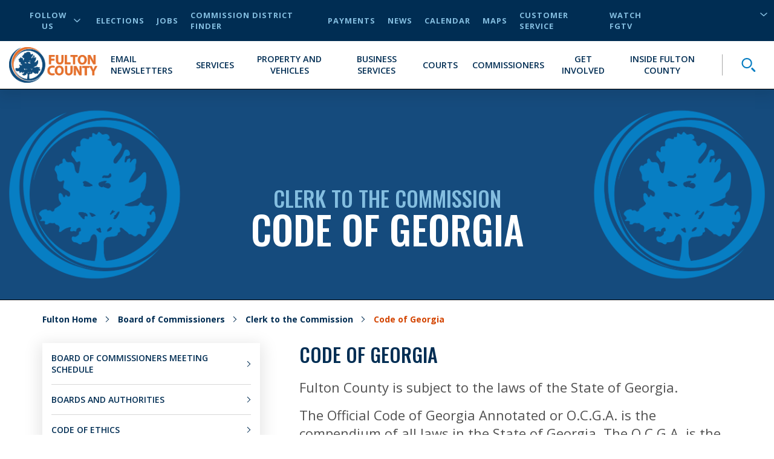

--- FILE ---
content_type: text/html; charset=utf-8
request_url: https://www.fultoncountyga.gov/commissioners/clerk-to-the-commission/code-of-georgia
body_size: 31666
content:


<!DOCTYPE html>
<html lang="en" xmlns="http://www.w3.org/1999/xhtml">
<head>
    
<!-- Global site tag (gtag.js) - Google Analytics -->
    <script async src="https://www.googletagmanager.com/gtag/js?id=UA-151756342-1"></script>
    <script>
        window.dataLayer = window.dataLayer || [];

        function gtag() { dataLayer.push(arguments); }

        gtag('js', new Date());

        gtag('config','UA-151756342-1');
    </script>



    <meta charset="UTF-8" />
    <meta name="viewport" content="width=device-width, initial-scale=1.0" />


    


    <!-- Critical CSS -->
    <style type="text/css">
        @media print{*{-webkit-print-color-adjust:exact !important}}html{font-size:16px}@media only screen and (max-width: 320px){html{font-size:12px}}body{font-family:'Open Sans', sans-serif;font-weight:400;font-size:16px;line-height:normal}h1,h2,h3,h4,h5,h6{font-family:'Oswald', sans-serif;font-weight:500;text-transform:uppercase;color:#002D53;margin-bottom:20px}h1{font-size:3.5rem}h2{font-size:3.25rem}h3{font-size:2rem}h4{font-size:1.75rem}img{max-width:100%}label{margin:0}a{cursor:pointer;color:#004EA5}@media all and (-ms-high-contrast: none){svg{max-height:1em;max-width:1em}}#scWebEditRibbon{z-index:10000 !important}.main-heading{position:absolute;opacity:0;z-index:-99999}.button-primary{font-family:'Open Sans', sans-serif;font-weight:700;font-size:.9rem;letter-spacing:1px;display:table;border-radius:30px;padding:15px 40px;text-transform:uppercase;text-decoration:none;-webkit-transition:background-color 250ms ease;transition:background-color 250ms ease;background-color:#d34400;color:white;margin:30px auto 0 auto;border:0;cursor:pointer}.button-primary.center{display:table;margin-left:auto;margin-right:auto}.button-primary:hover{color:white;text-decoration:none;background-color:#a03400}@media (min-width: 768px){.container{max-width:750px !important}}@media (min-width: 993px){.container{max-width:970px !important}}@media (min-width: 1200px){.container{max-width:1170px !important}}.cta-primary{font-family:'Open Sans', sans-serif;font-weight:700;color:#d34400;text-transform:uppercase;font-size:20px;cursor:pointer;display:-webkit-box;display:-ms-flexbox;display:flex;-webkit-box-pack:start;-ms-flex-pack:start;justify-content:flex-start;-webkit-box-align:center;-ms-flex-align:center;align-items:center;fill:#d34400}.cta-primary:hover{color:#d34400}.cta-primary svg{height:1em}.cta-primary svg{fill:inherit;height:.75em;margin-left:10px}a:not([href]):not([tabindex]){color:#d34400}a:not([href]):not([tabindex]):hover{color:#d34400;text-decoration:underline}.fulton-dropdown{-webkit-touch-callout:none;-webkit-user-select:none;-moz-user-select:none;-ms-user-select:none;user-select:none;font-family:'Open Sans', sans-serif;font-weight:700;color:#002D53;text-transform:uppercase;display:table;position:relative}.fulton-dropdown.active svg{-webkit-transform:rotate(180deg);-ms-transform:rotate(180deg);transform:rotate(180deg)}.fulton-dropdown.active .dropdown-items{display:block;height:auto}.fulton-dropdown .dropdown-toggle{display:-webkit-box;display:-ms-flexbox;display:flex;-webkit-box-pack:justify;-ms-flex-pack:justify;justify-content:space-between;-webkit-box-align:center;-ms-flex-align:center;align-items:center;padding:5px 20px;cursor:pointer;background-color:white;opacity:.9}.fulton-dropdown .dropdown-toggle:after{content:none}.fulton-dropdown .dropdown-toggle:hover{opacity:1}.fulton-dropdown .dropdown-toggle:hover svg{opacity:1}.fulton-dropdown .dropdown-toggle svg{opacity:.8;width:12px;margin-left:10px}.fulton-dropdown .dropdown-title{font-family:'Open Sans', sans-serif;font-weight:700;color:#002D53;text-transform:uppercase}.fulton-dropdown .dropdown-items{background-color:#fff;-webkit-box-shadow:0 6px 25px 5px rgba(0,0,0,0.1);box-shadow:0 6px 25px 5px rgba(0,0,0,0.1);display:none;min-width:100%;overflow:hidden;position:absolute;top:100%;height:0;z-index:10;-webkit-transition:height 0.3s ease;transition:height 0.3s ease}.fulton-dropdown .dropdown-items ul{list-style-type:none;padding:0;margin:0}.fulton-dropdown .dropdown-items a,.fulton-dropdown .dropdown-items button{color:#002D53;display:block;padding:5px 20px;text-align:left;width:100%;text-transform:uppercase}.fulton-dropdown .dropdown-items a:hover,.fulton-dropdown .dropdown-items button:hover{background-color:#F2F2F5;color:#097EC2}.title-header{position:relative;position:relative}.title-header:before{content:'';position:absolute;width:100%;top:50%;left:0}.title-header .backdrop{padding:30px;display:table;margin:auto;text-align:center;margin-bottom:20px;position:relative;z-index:1}@media (max-width: 992px){.title-header .backdrop{max-width:80%}}@media (max-width: 767px){.title-header .backdrop{padding:15px}}.title-header .subtitle{display:block;text-align:center;margin-bottom:0;font-size:.875rem}@media (min-width: 768px){.title-header .subtitle{font-size:2rem}}.title-header .title{display:block;text-align:center;margin-bottom:0;font-size:1.5625rem}@media (min-width: 768px){.title-header .title{font-size:3.25rem}}.title-header:before{border-bottom:4px solid #84BEE0}.title-header .backdrop{background-color:#fff}.title-header .subtitle{color:#d34400}.title-header .title{color:#002D53}.theme-dark-blue{background-color:#002D53}.theme-dark-blue .title-header{position:relative;position:relative}.theme-dark-blue .title-header:before{content:'';position:absolute;width:100%;top:50%;left:0}.theme-dark-blue .title-header .backdrop{padding:30px;display:table;margin:auto;text-align:center;margin-bottom:20px;position:relative;z-index:1}@media (max-width: 992px){.theme-dark-blue .title-header .backdrop{max-width:80%}}@media (max-width: 767px){.theme-dark-blue .title-header .backdrop{padding:15px}}.theme-dark-blue .title-header .subtitle{display:block;text-align:center;margin-bottom:0;font-size:.875rem}@media (min-width: 768px){.theme-dark-blue .title-header .subtitle{font-size:2rem}}.theme-dark-blue .title-header .title{display:block;text-align:center;margin-bottom:0;font-size:1.5625rem}@media (min-width: 768px){.theme-dark-blue .title-header .title{font-size:3.25rem}}.theme-dark-blue .title-header:before{border-bottom:4px solid #097EC2}.theme-dark-blue .title-header .backdrop{background-color:#002D53}.theme-dark-blue .title-header .subtitle{color:#84BEE0}.theme-dark-blue .title-header .title{color:#fff}.theme-dark-blue .additionalText{color:white}.theme-light-blue{background-color:#164A7C}.theme-light-blue .title-header{position:relative;position:relative}.theme-light-blue .title-header:before{content:'';position:absolute;width:100%;top:50%;left:0}.theme-light-blue .title-header .backdrop{padding:30px;display:table;margin:auto;text-align:center;margin-bottom:20px;position:relative;z-index:1}@media (max-width: 992px){.theme-light-blue .title-header .backdrop{max-width:80%}}@media (max-width: 767px){.theme-light-blue .title-header .backdrop{padding:15px}}.theme-light-blue .title-header .subtitle{display:block;text-align:center;margin-bottom:0;font-size:.875rem}@media (min-width: 768px){.theme-light-blue .title-header .subtitle{font-size:2rem}}.theme-light-blue .title-header .title{display:block;text-align:center;margin-bottom:0;font-size:1.5625rem}@media (min-width: 768px){.theme-light-blue .title-header .title{font-size:3.25rem}}.theme-light-blue .title-header:before{border-bottom:4px solid #097EC2}.theme-light-blue .title-header .backdrop{background-color:#164A7C}.theme-light-blue .title-header .subtitle{color:#84BEE0}.theme-light-blue .title-header .title{color:#fff}.theme-light-blue .additionalText{color:white}.theme-white{background-color:white}.theme-white .title-header{position:relative;position:relative}.theme-white .title-header:before{content:'';position:absolute;width:100%;top:50%;left:0}.theme-white .title-header .backdrop{padding:30px;display:table;margin:auto;text-align:center;margin-bottom:20px;position:relative;z-index:1}@media (max-width: 992px){.theme-white .title-header .backdrop{max-width:80%}}@media (max-width: 767px){.theme-white .title-header .backdrop{padding:15px}}.theme-white .title-header .subtitle{display:block;text-align:center;margin-bottom:0;font-size:.875rem}@media (min-width: 768px){.theme-white .title-header .subtitle{font-size:2rem}}.theme-white .title-header .title{display:block;text-align:center;margin-bottom:0;font-size:1.5625rem}@media (min-width: 768px){.theme-white .title-header .title{font-size:3.25rem}}.theme-white .title-header:before{border-bottom:4px solid #84BEE0}.theme-white .title-header .backdrop{background-color:#fff}.theme-white .title-header .subtitle{color:#d34400}.theme-white .title-header .title{color:#002D53}.theme-white .additionalText{color:#002D53}.theme-light-gray{background-color:#DDE3E9}.theme-light-gray header{position:relative;position:relative}.theme-light-gray header:before{content:'';position:absolute;width:100%;top:50%;left:0}.theme-light-gray header .backdrop{padding:30px;display:table;margin:auto;text-align:center;margin-bottom:20px;position:relative;z-index:1}@media (max-width: 992px){.theme-light-gray header .backdrop{max-width:80%}}@media (max-width: 767px){.theme-light-gray header .backdrop{padding:15px}}.theme-light-gray header .subtitle{display:block;text-align:center;margin-bottom:0;font-size:.875rem}@media (min-width: 768px){.theme-light-gray header .subtitle{font-size:2rem}}.theme-light-gray header .title{display:block;text-align:center;margin-bottom:0;font-size:1.5625rem}@media (min-width: 768px){.theme-light-gray header .title{font-size:3.25rem}}.theme-light-gray header:before{border-bottom:4px solid #097EC2}.theme-light-gray header .backdrop{background-color:#DDE3E9}.theme-light-gray header .subtitle{color:#d34400}.theme-light-gray header .title{color:#002D53}.theme-light-gray .additionalText{color:#002D53}.theme-med-gray{background-color:#DDE3E9}.theme-med-gray .title-header{position:relative;position:relative}.theme-med-gray .title-header:before{content:'';position:absolute;width:100%;top:50%;left:0}.theme-med-gray .title-header .backdrop{padding:30px;display:table;margin:auto;text-align:center;margin-bottom:20px;position:relative;z-index:1}@media (max-width: 992px){.theme-med-gray .title-header .backdrop{max-width:80%}}@media (max-width: 767px){.theme-med-gray .title-header .backdrop{padding:15px}}.theme-med-gray .title-header .subtitle{display:block;text-align:center;margin-bottom:0;font-size:.875rem}@media (min-width: 768px){.theme-med-gray .title-header .subtitle{font-size:2rem}}.theme-med-gray .title-header .title{display:block;text-align:center;margin-bottom:0;font-size:1.5625rem}@media (min-width: 768px){.theme-med-gray .title-header .title{font-size:3.25rem}}.theme-med-gray .title-header:before{border-bottom:4px solid #84BEE0}.theme-med-gray .title-header .backdrop{background-color:#DDE3E9}.theme-med-gray .title-header .subtitle{color:#d34400}.theme-med-gray .title-header .title{color:#002D53}.theme-med-gray .additionalText{color:#002D53}.newsletter-signup{padding:50px 0;text-align:center}.newsletter-signup .intro{padding:0 15px;font-size:24px;color:white;margin:0 auto 40px auto;max-width:800px}.newsletter-signup form{max-width:800px;margin:auto}.newsletter-signup form label,.newsletter-signup form input{display:block;text-align:left}.newsletter-signup form label{color:white;text-transform:uppercase;margin:10px 0}.newsletter-signup form input{width:100%;padding:10px 20px;border:0;color:#055D91;font-size:22px;-webkit-box-shadow:0 6px 25px 5px rgba(0,0,0,0.1);box-shadow:0 6px 25px 5px rgba(0,0,0,0.1)}.newsletter-signup form input::-webkit-input-placeholder{font-style:italic;color:#505050}.newsletter-signup form input::-moz-placeholder{font-style:italic;color:#505050}.newsletter-signup form input:-ms-input-placeholder{font-style:italic;color:#505050}.newsletter-signup form input::-ms-input-placeholder{font-style:italic;color:#505050}.newsletter-signup form input::placeholder{font-style:italic;color:#505050}.newsletter-signup form input::-webkit-input-placeholder{font-style:italic;color:#505050}.newsletter-signup form input::-moz-placeholder{font-style:italic;color:#505050}.newsletter-signup form input:-ms-input-placeholder{font-style:italic;color:#505050}.newsletter-signup form input:-moz-placeholder{font-style:italic;color:#505050}.newsletter-signup form textarea{width:100%;padding:10px 20px;border:0;color:#055D91;font-size:22px;-webkit-box-shadow:0 6px 25px 5px rgba(0,0,0,0.1);box-shadow:0 6px 25px 5px rgba(0,0,0,0.1)}.newsletter-signup form textarea::-webkit-input-placeholder{font-style:italic;color:#505050}.newsletter-signup form textarea::-moz-placeholder{font-style:italic;color:#505050}.newsletter-signup form textarea:-ms-input-placeholder{font-style:italic;color:#505050}.newsletter-signup form textarea::-ms-input-placeholder{font-style:italic;color:#505050}.newsletter-signup form textarea::placeholder{font-style:italic;color:#505050}.newsletter-signup form textarea::-webkit-input-placeholder{font-style:italic;color:#505050}.newsletter-signup form textarea::-moz-placeholder{font-style:italic;color:#505050}.newsletter-signup form textarea:-ms-input-placeholder{font-style:italic;color:#505050}.newsletter-signup form textarea:-moz-placeholder{font-style:italic;color:#505050}.newsletter-signup form select{width:100%;padding:10px 20px;border:0;color:#055D91;font-size:22px;-webkit-box-shadow:0 6px 25px 5px rgba(0,0,0,0.1);box-shadow:0 6px 25px 5px rgba(0,0,0,0.1)}.newsletter-signup form select::-webkit-input-placeholder{font-style:italic;color:#505050}.newsletter-signup form select::-moz-placeholder{font-style:italic;color:#505050}.newsletter-signup form select:-ms-input-placeholder{font-style:italic;color:#505050}.newsletter-signup form select::-ms-input-placeholder{font-style:italic;color:#505050}.newsletter-signup form select::placeholder{font-style:italic;color:#505050}.newsletter-signup form select::-webkit-input-placeholder{font-style:italic;color:#505050}.newsletter-signup form select::-moz-placeholder{font-style:italic;color:#505050}.newsletter-signup form select:-ms-input-placeholder{font-style:italic;color:#505050}.newsletter-signup form select:-moz-placeholder{font-style:italic;color:#505050}.newsletter-signup form input[type=checkbox]{margin:auto 10px auto 0;position:relative;display:inline-block;-webkit-transform:translateY(25%);-ms-transform:translateY(25%);transform:translateY(25%);opacity:1;z-index:2;height:25px;width:25px;cursor:pointer;-webkit-box-shadow:none;box-shadow:none}.newsletter-signup form input[type=checkbox]:after{content:"";position:absolute;height:100%;width:100%;border:solid 2px white;background-color:#164A7C}.newsletter-signup form input[type=checkbox]:before{-webkit-transform:scale(0);-ms-transform:scale(0);transform:scale(0);-webkit-transition:-webkit-transform 0.3s;transition:-webkit-transform 0.3s;transition:transform 0.3s;transition:transform 0.3s, -webkit-transform 0.3s;content:"";position:absolute;height:100%;width:100%;background-image:url(/dist/img/svg/icon-check-white.svg);background-repeat:no-repeat;background-position:center;background-size:16px 16px;z-index:1}.newsletter-signup form input[type=checkbox]:checked:before{-webkit-transform:scale(1);-ms-transform:scale(1);transform:scale(1);-webkit-transition:-webkit-transform 0.3s;transition:-webkit-transform 0.3s;transition:transform 0.3s;transition:transform 0.3s, -webkit-transform 0.3s}@supports (-webkit-overflow-scrolling: touch){.newsletter-signup form input[type=checkbox]:after,.newsletter-signup form input[type=checkbox]:before{display:none}}.newsletter-signup form input[type=radio]{margin:auto 10px auto 0;position:relative;display:inline-block;-webkit-transform:translateY(25%);-ms-transform:translateY(25%);transform:translateY(25%);opacity:1;z-index:2;height:25px;width:25px;cursor:pointer;margin:0 10px 0 0;-webkit-box-shadow:none;box-shadow:none}.newsletter-signup form input[type=radio]:after{content:"";position:absolute;height:100%;width:100%;border:solid 2px white;background-color:#164A7C;border-radius:50%;-webkit-box-shadow:0 6px 25px 5px rgba(0,0,0,0.1);box-shadow:0 6px 25px 5px rgba(0,0,0,0.1)}.newsletter-signup form input[type=radio]:before{-webkit-transform:scale(0) translate(-50%, -50%);-ms-transform:scale(0) translate(-50%, -50%);transform:scale(0) translate(-50%, -50%);content:"";position:absolute;height:40%;width:40%;top:50%;left:50%;background-color:white;z-index:1;border-radius:50%}.newsletter-signup form input[type=radio]:checked:before{-webkit-transform:scale(1) translate(-50%, -50%);-ms-transform:scale(1) translate(-50%, -50%);transform:scale(1) translate(-50%, -50%)}@supports (-webkit-overflow-scrolling: touch){.newsletter-signup form input[type=radio]:after,.newsletter-signup form input[type=radio]:before{display:none}}.newsletter-signup form p{color:white;margin:10px 0}.newsletter-signup form div.inline{text-align:left}.newsletter-signup form div.inline label{display:inline}.newsletter-signup form div.inline label:not(:empty){margin-right:10px}.newsletter-signup form button,.newsletter-signup form input[type=submit]{font-family:'Open Sans', sans-serif;font-weight:700;font-size:.9rem;letter-spacing:1px;display:table;border-radius:30px;padding:15px 40px;text-transform:uppercase;text-decoration:none;-webkit-transition:background-color 250ms ease;transition:background-color 250ms ease;margin-top:50px;margin:50px auto 0 auto;width:auto;cursor:pointer;border:none;background-color:#d34400;color:white}.newsletter-signup form button.center,.newsletter-signup form input[type=submit].center{display:table;margin-left:auto;margin-right:auto}.newsletter-signup form button:disabled,.newsletter-signup form input[type=submit]:disabled{background-color:#A7A7A7;color:#002D53;cursor:not-allowed}.newsletter-signup form .captcha{width:100%}@media screen and (min-width: 768px){.newsletter-signup form .captcha{max-width:304px;margin:auto}}.newsletter-signup form .captcha .g-recaptcha{display:-webkit-box;display:-ms-flexbox;display:flex;-webkit-box-pack:center;-ms-flex-pack:center;justify-content:center;margin-bottom:10px}.newsletter-signup input.input-validation-error{color:#d23131;border:4px solid #d23131;outline:none}.newsletter-signup .field-validation-error{font-family:'Open Sans', sans-serif;font-weight:700;color:white;background-color:#d23131;display:block;text-align:left;padding:0 4px 4px 4px;font-size:14px;text-transform:uppercase}.newsletter-signup .field-validation-error span{color:white}.newsletter-signup.theme-white .intro,.newsletter-signup.theme-white label,.newsletter-signup.theme-white p{color:#002D53}.newsletter-signup.theme-white input[type=checkbox]:after{border:solid 2px #002D53;background-color:white}.newsletter-signup.theme-white input[type=checkbox]:before{background-image:url(/dist/img/svg/icon-check-dark-blue.svg)}.newsletter-signup.theme-white input[type=radio]:after{border:solid 2px #002D53;background-color:white}.newsletter-signup.theme-white input[type=radio]:before{background-color:#002D53}.newsletter-signup.theme-light-gray .intro,.newsletter-signup.theme-light-gray label,.newsletter-signup.theme-light-gray p,.newsletter-signup.theme-med-gray .intro,.newsletter-signup.theme-med-gray label,.newsletter-signup.theme-med-gray p{color:#002D53}.newsletter-signup.theme-light-gray input[type=checkbox]:after,.newsletter-signup.theme-med-gray input[type=checkbox]:after{border:solid 2px #002D53;background-color:#DDE3E9}.newsletter-signup.theme-light-gray input[type=checkbox]:before,.newsletter-signup.theme-med-gray input[type=checkbox]:before{background-image:url(/dist/img/svg/icon-check-dark-blue.svg)}.newsletter-signup.theme-light-gray input[type=radio]:after,.newsletter-signup.theme-med-gray input[type=radio]:after{border:solid 2px #002D53;background-color:#DDE3E9}.newsletter-signup.theme-light-gray input[type=radio]:before,.newsletter-signup.theme-med-gray input[type=radio]:before{background-color:#002D53}.newsletter-signup.theme-dark-blue input[type=checkbox]:after{border:solid 2px white;background-color:#002D53}.newsletter-signup.theme-dark-blue input[type=checkbox]:before{background-image:url(/dist/img/svg/icon-check-white.svg)}.newsletter-signup.theme-dark-blue input[type=radio]:after{border:solid 2px white;background-color:#002D53}.newsletter-signup.theme-dark-blue input[type=radio]:before{background-color:white}input.input-validation-error{color:#d23131;border:4px solid #d23131;outline:none}.field-validation-error{font-family:'Open Sans', sans-serif;font-weight:700;color:white;background-color:#d23131;display:block;text-align:left;padding:0 4px 4px 4px;font-size:14px;text-transform:uppercase}.field-validation-error span{color:white}.sitecore-experience-editor .header-main{z-index:6 !important}.sitecore-experience-editor .header-main .header-search-toggle{max-height:60px !important}.header-main{position:relative;z-index:2}@media (max-width: 992px){.header-main{width:100vw}}.header-main .skip-to-main{position:absolute;opacity:0;pointer-events:none;z-index:-1;font-family:'Open Sans', sans-serif;font-weight:700;color:#d34400;text-transform:uppercase;font-size:20px;cursor:pointer}.header-main .skip-to-main:hover{color:#d34400}.header-main .skip-to-main svg{height:1em}.header-main .skip-to-main:focus{position:initial;opacity:1;pointer-events:auto}.desktop-utility-nav{font-family:'Open Sans', sans-serif;font-weight:700;letter-spacing:1px;background-color:#002D53;font-size:.8rem;position:relative}@media (max-width: 992px){.desktop-utility-nav{display:none}}@media (min-width: 993px){.desktop-utility-nav{padding:0 15px;text-transform:uppercase;z-index:10}}.desktop-utility-nav__list{padding:0;margin:0;list-style-type:none;display:-webkit-box;display:-ms-flexbox;display:flex;-webkit-box-pack:end;-ms-flex-pack:end;justify-content:flex-end;padding:15px 0}@media all and (-ms-high-contrast: none){.desktop-utility-nav__list{-webkit-box-pack:start;-ms-flex-pack:start;justify-content:flex-start}}.desktop-utility-nav__item{margin-left:20px;display:-webkit-box;display:-ms-flexbox;display:flex;-webkit-box-align:center;-ms-flex-align:center;align-items:center;color:#84BEE0}.desktop-utility-nav__item.desktop-utility-nav__item--social{margin-right:auto}@media (max-width: 992px){.desktop-utility-nav__item.desktop-utility-nav__item--social{display:none}}.desktop-utility-nav__item.desktop-utility-nav__item--social .desktop-utility-nav__toggle{cursor:pointer;background:transparent;border:none;color:#84BEE0;font-family:'Open Sans', sans-serif;font-weight:700;text-transform:uppercase;letter-spacing:1px;font-size:.8rem;display:-webkit-box;display:-ms-flexbox;display:flex;-webkit-box-align:center;-ms-flex-align:center;align-items:center}.desktop-utility-nav__item.desktop-utility-nav__item--social .desktop-utility-nav__toggle svg{fill:#84BEE0;width:12px;margin-left:5px;-webkit-transition:-webkit-transform 125ms ease;transition:-webkit-transform 125ms ease;transition:transform 125ms ease;transition:transform 125ms ease, -webkit-transform 125ms ease}.desktop-utility-nav__item.desktop-utility-nav__item--social .desktop-utility-nav__toggle[aria-expanded="true"] svg{-webkit-transform:rotate(180deg);-ms-transform:rotate(180deg);transform:rotate(180deg)}.desktop-utility-nav__item.desktop-utility-nav__item--social .desktop-utility-nav__content{display:none}.desktop-utility-nav__item.desktop-utility-nav__item--social .desktop-utility-nav__content.active{display:block}.desktop-utility-nav__item.desktop-utility-nav__item--social .desktop-utility-nav__content .desktop-social-links{position:absolute;top:100%;left:15px;background-color:#fff;z-index:3;width:200px;-webkit-box-shadow:0 6px 25px 5px rgba(0,0,0,0.1);box-shadow:0 6px 25px 5px rgba(0,0,0,0.1)}.desktop-utility-nav__item.desktop-utility-nav__item--social .desktop-utility-nav__content .desktop-social-links a{display:block;padding:10px 20px;color:#002D53}.desktop-utility-nav__item.desktop-utility-nav__item--social .desktop-utility-nav__content .desktop-social-links a:hover{background-color:#F2F2F5;color:#055D91}.desktop-utility-nav__item.desktop-utility-nav__item--language-selector{max-height:18px;min-width:158px;margin-left:12px;position:relative}.desktop-utility-nav__item.desktop-utility-nav__item--language-selector:has(.goog-te-gadget){max-height:none}.desktop-utility-nav__item.desktop-utility-nav__item--language-selector:after{content:"";height:20px;width:12px;position:absolute;left:95%;background-image:url(/dist/img/svg/icon-arrow-down-light-blue.svg);background-size:100%;background-repeat:no-repeat;background-position:right center}@media all and (-ms-high-contrast: none){.desktop-utility-nav__item.desktop-utility-nav__item--language-selector:after{display:none}}.desktop-utility-nav__item.desktop-utility-nav__item--language-selector select{font-family:'Open Sans', sans-serif;font-weight:700;background:transparent;border:0;color:#84BEE0;border-left:1px solid #A7A7A7;padding-left:10px;cursor:pointer;text-transform:uppercase}.desktop-utility-nav__item.desktop-utility-nav__item--language-selector select option{font-family:'Open Sans', sans-serif;font-weight:700;color:black}.desktop-utility-nav__item.desktop-utility-nav__item--language-selector #google_translate_element{max-height:18px;overflow:hidden;display:-webkit-box;display:-ms-flexbox;display:flex;-ms-flex-line-pack:start;align-content:flex-start}.desktop-utility-nav__item.desktop-utility-nav__item--language-selector #google_translate_element:not(:empty){overflow:visible}.desktop-utility-nav__item.desktop-utility-nav__item--language-selector #google_translate_element span{display:block;max-height:0;overflow:hidden}.desktop-utility-nav__item.desktop-utility-nav__item--language-selector #google_translate_element .goog-te-combo{-moz-appearance:none;appearance:none;-webkit-appearance:none;margin:0}.desktop-utility-nav__link{color:#84BEE0}.desktop-utility-nav__link:hover,.desktop-utility-nav__link:focus-visible{color:#84BEE0;text-decoration:underline}.site-navigation{background-color:#fff;display:-webkit-box;display:-ms-flexbox;display:flex;-webkit-box-pack:start;-ms-flex-pack:start;justify-content:flex-start;-webkit-box-orient:horizontal;-webkit-box-direction:normal;-ms-flex-direction:row;flex-direction:row;padding:0;border-top:25px solid #002D53;position:relative;min-height:60px;-webkit-box-shadow:0 6px 25px 5px rgba(0,0,0,0.1);box-shadow:0 6px 25px 5px rgba(0,0,0,0.1);-webkit-transition:-webkit-box-shadow 150ms ease;transition:-webkit-box-shadow 150ms ease;transition:box-shadow 150ms ease;transition:box-shadow 150ms ease, -webkit-box-shadow 150ms ease;-webkit-transition-delay:300ms;transition-delay:300ms}@media (min-width: 993px){.site-navigation{-webkit-box-align:center;-ms-flex-align:center;align-items:center;border-top:0;padding:10px 15px;position:relative}}.mobile-menu-toggle{width:60px;height:60px;position:relative;padding:0;background:transparent;border:none;cursor:pointer;display:-webkit-box;display:-ms-flexbox;display:flex}@media (min-width: 993px){.mobile-menu-toggle{display:none}}.mobile-menu-toggle .mobile-menu-toggle__hamburger{position:relative;height:100%;width:100%;display:-webkit-box;display:-ms-flexbox;display:flex;-webkit-box-orient:vertical;-webkit-box-direction:normal;-ms-flex-direction:column;flex-direction:column;-webkit-box-pack:justify;-ms-flex-pack:justify;justify-content:space-between;padding:18px 12px}.mobile-menu-toggle .mobile-menu-toggle__hamburger span{display:block;width:100%;height:4px;background-color:#002D53;border-radius:2px;-webkit-transition:width 175ms ease-in-out, height 175ms ease-in-out;transition:width 175ms ease-in-out, height 175ms ease-in-out}.mobile-menu-toggle .mobile-menu-toggle__hamburger span:nth-child(1){-webkit-transition-delay:.25s;transition-delay:.25s}.mobile-menu-toggle .mobile-menu-toggle__hamburger span:nth-child(2){-webkit-transition-delay:.35s;transition-delay:.35s}.mobile-menu-toggle .mobile-menu-toggle__hamburger span:nth-child(3){-webkit-transition-delay:.45s;transition-delay:.45s}.mobile-menu-toggle .mobile-menu-toggle__close{position:absolute;height:100%;width:100%;-webkit-transform:rotate(45deg);-ms-transform:rotate(45deg);transform:rotate(45deg);padding:15px}.mobile-menu-toggle .mobile-menu-toggle__close span{background-color:#002D53;border-radius:2px;-webkit-transition:width 150ms ease-in-out, height 150ms ease-in-out;transition:width 150ms ease-in-out, height 150ms ease-in-out}.mobile-menu-toggle .mobile-menu-toggle__close span:nth-child(1){height:0%;width:4px;position:absolute;top:15%;left:50%;-webkit-transform:translateX(-50%);-ms-transform:translateX(-50%);transform:translateX(-50%);-webkit-transition-delay:0s;transition-delay:0s}.mobile-menu-toggle .mobile-menu-toggle__close span:nth-child(2){width:0%;height:4px;position:absolute;left:15%;top:50%;-webkit-transform:translateY(-50%);-ms-transform:translateY(-50%);transform:translateY(-50%);-webkit-transition-delay:.15s;transition-delay:.15s}.mobile-menu-toggle[aria-expanded="true"]{background-color:#d34400}.mobile-menu-toggle[aria-expanded="true"] .mobile-menu-toggle__hamburger span{background-color:#fff;width:0%}.mobile-menu-toggle[aria-expanded="true"] .mobile-menu-toggle__hamburger span:nth-child(1){-webkit-transition-delay:0s;transition-delay:0s}.mobile-menu-toggle[aria-expanded="true"] .mobile-menu-toggle__hamburger span:nth-child(2){-webkit-transition-delay:.1s;transition-delay:.1s}.mobile-menu-toggle[aria-expanded="true"] .mobile-menu-toggle__hamburger span:nth-child(3){-webkit-transition-delay:.2s;transition-delay:.2s}.mobile-menu-toggle[aria-expanded="true"] .mobile-menu-toggle__close span{background-color:#fff}.mobile-menu-toggle[aria-expanded="true"] .mobile-menu-toggle__close span:nth-child(1){height:70%;-webkit-transition-delay:.45s;transition-delay:.45s}.mobile-menu-toggle[aria-expanded="true"] .mobile-menu-toggle__close span:nth-child(2){width:70%;-webkit-transition-delay:.3s;transition-delay:.3s}.site-logo{margin-right:auto;margin-left:auto}@media (min-width: 993px){.site-logo{margin-left:0}}.site-logo img.mobile-logo{display:block;margin-top:-15px;max-height:75px}@media (min-width: 993px){.site-logo img.mobile-logo{display:none}}.site-logo img.desktop-logo{display:none}@media (min-width: 993px){.site-logo img.desktop-logo{display:block}}@media (max-width: 992px){body.mobile-menu-open{position:fixed !important;overflow-y:hidden !important}}.primary-menu{font-family:'Open Sans', sans-serif;font-weight:700;background-color:#fff;position:absolute;top:0;left:0;min-height:calc(100vh - 85px);padding-top:calc(85px);width:100%;height:100vh;top:-100vh;overflow-y:hidden;pointer-events:none;-webkit-transition:top 350ms cubic-bezier(0.785, 0.135, 0.15, 0.86),left 350ms cubic-bezier(0.785, 0.135, 0.15, 0.86);transition:top 350ms cubic-bezier(0.785, 0.135, 0.15, 0.86),left 350ms cubic-bezier(0.785, 0.135, 0.15, 0.86);will-change:top, left;z-index:-1}@media (min-width: 993px){.primary-menu{padding-top:0;position:relative;min-height:0;height:auto;top:auto;width:auto;height:auto}}@media (max-width: 992px){.primary-menu.mobile-menu-open{overflow-y:auto;position:fixed;background-color:#fff;pointer-events:all;top:0}}.primary-menu.secondary-menu-active,.primary-menu.tertiary-menu-active{overflow-x:visible !important;overflow-y:visible !important}.primary-menu.secondary-menu-active{left:-100%}.primary-menu.tertiary-menu-active{left:-200%}@supports (-webkit-overflow-scrolling: touch){.primary-menu{padding-bottom:40px}}@media (min-width: 993px){.primary-menu{display:-webkit-box;display:-ms-flexbox;display:flex;-webkit-box-pack:end;-ms-flex-pack:end;justify-content:flex-end;-webkit-box-align:center;-ms-flex-align:center;align-items:center;margin:0;padding:0;position:static;overflow:visible;-webkit-transform:none;-ms-transform:none;transform:none;background:transparent;height:auto;pointer-events:auto;z-index:auto}}.primary-menu__list{margin:0;padding:0;list-style:none}@media (min-width: 993px){.primary-menu__list{display:-webkit-box;display:-ms-flexbox;display:flex;-webkit-box-align:center;-ms-flex-align:center;align-items:center}}@media (min-width: 993px){.primary-menu__item{margin-left:20px}}@media (min-width: 993px){.primary-menu__item.primary-menu__item--has-sub{margin:0;padding:0;border:none;background:none;margin-left:20px}}.primary-menu__item:last-of-type .primary-menu__link{border:0}.primary-menu__item.primary-menu__item--mobile-utility-nav{position:relative;top:-1px}@media (min-width: 993px){.primary-menu__item.primary-menu__item--mobile-utility-nav{display:none}}@media (min-width: 993px){.primary-menu__item.primary-menu__item--mobile-contact-social{display:none}}.primary-menu__link{font-family:'Open Sans', sans-serif;font-weight:600;border:none;border-bottom:1px solid rgba(0,0,0,0.1);color:#002D53;display:block;font-size:16px;text-transform:uppercase;text-decoration:none;text-align:left;margin:0 15px;padding:15px 0}.primary-menu__link:hover,.primary-menu__link:focus-visible{color:#002D53;text-decoration:underline}@media (min-width: 993px){.primary-menu__link{margin:0;padding:2px;border:none;background:none;font-size:.9rem}}.primary-menu__toggle{font-family:'Open Sans', sans-serif;font-weight:600;border:none;border-bottom:1px solid rgba(0,0,0,0.1);color:#002D53;display:block;font-size:16px;text-transform:uppercase;text-decoration:none;text-align:left;margin:0 15px;padding:15px 0;background-image:url(/dist/img/svg/icon-arrow-right-dark-blue.svg);background-position:right center;background-size:8px;background-repeat:no-repeat;background-color:#fff;cursor:pointer;width:calc(100% - 30px)}.primary-menu__toggle:hover,.primary-menu__toggle:focus-visible{color:#002D53;text-decoration:underline}@media (min-width: 993px){.primary-menu__toggle{margin:0;padding:2px;border:none;background:none;font-size:.9rem;text-align:center;width:100%}}.secondary-menu{background-color:#fff;position:absolute;top:0;left:100%;min-height:calc(100vh - 85px);padding-top:calc(85px);width:100%;height:100vh;opacity:0;pointer-events:none}@media (min-width: 993px){.secondary-menu{padding-top:0;position:relative;min-height:0;height:auto;top:auto;width:auto;height:auto}}.secondary-menu.mobile-secondary-menu-open{opacity:1;pointer-events:auto}@media (min-width: 993px){.secondary-menu{display:none;border-top:3px solid #0073b0;border-bottom:3px solid #097EC2;position:absolute;background-color:#fff;top:100%;left:0;width:100%;padding:30px 50px 0 50px;-webkit-box-shadow:0 6px 25px 5px rgba(0,0,0,0.1);box-shadow:0 6px 25px 5px rgba(0,0,0,0.1);opacity:1;pointer-events:auto}.secondary-menu.active{display:block}}.secondary-menu .icon-menu{padding:0;list-style-type:none;margin:0}@media (min-width: 993px){.secondary-menu .icon-menu{display:-webkit-box;display:-ms-flexbox;display:flex;-webkit-box-pack:center;-ms-flex-pack:center;justify-content:center;margin-bottom:25px}}@media (min-width: 993px){.secondary-menu .icon-menu .icon-menu__item{font-family:'Oswald', sans-serif;font-weight:500;-ms-flex-preferred-size:16.66667%;flex-basis:16.66667%;padding-right:20px;display:-webkit-box;display:-ms-flexbox;display:flex}}.secondary-menu .icon-menu .icon-menu__item a{color:#002D53}@media (min-width: 993px){.secondary-menu .icon-menu .icon-menu__item a{display:-webkit-box;display:-ms-flexbox;display:flex;width:100%}}@media (min-width: 993px){.secondary-menu .icon-menu .icon-menu__item a .icon-callout{background-color:#fff;padding:15px;-webkit-box-shadow:0 6px 25px 5px rgba(0,0,0,0.1);box-shadow:0 6px 25px 5px rgba(0,0,0,0.1);width:100%;display:-webkit-box;display:-ms-flexbox;display:flex;-webkit-box-orient:vertical;-webkit-box-direction:normal;-ms-flex-direction:column;flex-direction:column}}.secondary-menu .icon-menu .icon-menu__item a .icon-callout .frame{background-size:cover;background-position:center center;background-repeat:no-repeat;width:100px;display:block;margin:0 auto 15px auto;border:3px solid #002D53;border-radius:100%;background-position:center}.secondary-menu .icon-menu .icon-menu__item a .icon-callout .frame:after{content:'';display:block;padding-bottom:calc(1 * 100%)}@media (max-width: 992px){.secondary-menu .icon-menu .icon-menu__item a .icon-callout .frame{display:none}}.secondary-menu .icon-menu .icon-menu__item a .icon-callout .button-label{margin-bottom:0;margin-top:auto}.secondary-menu__list{list-style-type:none;padding:0;margin:0}@media (min-width: 993px){.secondary-menu__list{display:-webkit-box;display:-ms-flexbox;display:flex;-ms-flex-wrap:wrap;flex-wrap:wrap;-webkit-box-pack:start;-ms-flex-pack:start;justify-content:flex-start;padding-bottom:10px}}.secondary-menu__item{text-align:left}@media (min-width: 993px){.secondary-menu__item{margin-bottom:20px;-ms-flex-preferred-size:16.66667%;flex-basis:16.66667%;padding-right:20px}}.secondary-menu__link{font-family:'Open Sans', sans-serif;font-weight:600;border:none;border-bottom:1px solid rgba(0,0,0,0.1);color:#002D53;display:block;font-size:16px;text-transform:uppercase;text-decoration:none;text-align:left;margin:0 15px;padding:15px 0}.secondary-menu__link:hover,.secondary-menu__link:focus-visible{color:#002D53;text-decoration:underline}@media (min-width: 993px){.secondary-menu__link,.tertiary-menu .current-page-label{font-family:'Oswald', sans-serif;font-weight:500;background:none;border:none;border-bottom:1px solid #D8D8D8;color:#002D53;display:block;font-size:inherit;line-height:1.2;margin:0;padding:0;margin-bottom:15px;padding-bottom:5px;text-transform:uppercase}}.secondary-menu__toggle{font-family:'Open Sans', sans-serif;font-weight:600;border:none;border-bottom:1px solid rgba(0,0,0,0.1);color:#002D53;display:block;font-size:16px;text-transform:uppercase;text-decoration:none;text-align:left;margin:0 15px;padding:15px 0;background-image:url(/dist/img/svg/icon-arrow-right-dark-blue.svg);background-position:right center;background-size:8px;background-repeat:no-repeat;background-color:#fff;width:calc(100% - 30px)}.secondary-menu__toggle:hover,.secondary-menu__toggle:focus-visible{color:#002D53;text-decoration:underline}@media (min-width: 993px){.secondary-menu__toggle{display:none}}.tertiary-menu{background-color:#fff;position:absolute;top:0;left:100%;min-height:calc(100vh - 85px);padding-top:calc(85px);width:100%;height:100vh;min-height:0;opacity:0;pointer-events:none}@media (min-width: 993px){.tertiary-menu{padding-top:0;position:relative;min-height:0;height:auto;top:auto;width:auto;height:auto}}.tertiary-menu.mobile-tertiary-menu-open{opacity:1;pointer-events:auto}@media (min-width: 993px){.tertiary-menu{position:static;-webkit-transform:none;-ms-transform:none;transform:none;background:transparent;min-height:auto;opacity:1;pointer-events:auto}}.tertiary-menu__list{list-style:none;padding:0;margin:0}.tertiary-menu__link{font-family:'Open Sans', sans-serif;font-weight:600;border:none;border-bottom:1px solid rgba(0,0,0,0.1);color:#002D53;display:block;font-size:16px;text-transform:uppercase;text-decoration:none;text-align:left;margin:0 15px;padding:15px 0}.tertiary-menu__link:hover,.tertiary-menu__link:focus-visible{color:#002D53;text-decoration:underline}@media (max-width: 992px){.tertiary-menu__link.external-link{background-image:url(/dist/img/svg/icon-external-link.svg);background-position:right 15px center;background-size:20px;background-repeat:no-repeat}}@media (min-width: 993px){.tertiary-menu__link{background:none;border:none;color:#494949;margin:0 0 5px 0;padding:0;font-size:12px;font-weight:400;text-transform:none}}.return-to-primary-menu{background-color:#002D53;color:#fff;padding:15px;display:-webkit-box;display:-ms-flexbox;display:flex;-webkit-box-align:center;-ms-flex-align:center;align-items:center;font-size:11px;border:none;cursor:pointer;width:100%}.return-to-primary-menu svg{height:10px;margin-right:5px;fill:#fff}@media (min-width: 993px){.return-to-primary-menu{display:none !important}}.current-page-label{background-color:#097EC2;color:#fff;padding:15px;font-size:16px;text-decoration:none;display:block}@media (min-width: 993px){.current-page-label{display:none}}.see-all{font-size:11px;color:#d34400;display:none;-webkit-box-align:center;-ms-flex-align:center;align-items:center;margin-top:10px;text-decoration:none;text-transform:uppercase}.see-all svg{fill:#d34400;height:.75em;margin-left:8px;margin-top:1px}.see-all:hover,.see-all:focus-visible{color:#d34400}@media (min-width: 993px){.see-all{display:-webkit-box;display:-ms-flexbox;display:flex}}.see-all-link{font-family:'Open Sans', sans-serif;font-weight:600;border:none;border-bottom:1px solid rgba(0,0,0,0.1);color:#002D53;display:block;font-size:16px;text-transform:uppercase;text-decoration:none;text-align:left;margin:0 15px;padding:15px 0;display:-webkit-box;display:-ms-flexbox;display:flex;-webkit-box-align:center;-ms-flex-align:center;align-items:center;color:#d34400;font-size:16px;-webkit-box-pack:justify;-ms-flex-pack:justify;justify-content:space-between;border:0;padding:15px 0 40px 0}.see-all-link:hover,.see-all-link:focus-visible{color:#002D53;text-decoration:underline}.see-all-link svg{fill:#d34400;margin-left:10px;height:.75em;margin-top:2px}.see-all-link:hover,.see-all-link:focus-visible{color:#d34400}@media (min-width: 993px){.see-all-link{-webkit-box-pack:center;-ms-flex-pack:center;justify-content:center;font-size:18px;padding-top:20px;margin-bottom:20px;border-top:1px solid #D8D8D8;margin:0;background:none}}.mobile-utility-nav{background-color:#DDE3E9;display:block}@media (min-width: 993px){.mobile-utility-nav{display:none}}.mobile-utility-nav__list{padding:0;list-style-type:none;margin:0}.mobile-utility-nav__item{font-family:'Open Sans', sans-serif;font-weight:600;border:none;border-bottom:1px solid rgba(0,0,0,0.1);color:#002D53;display:block;font-size:16px;text-transform:uppercase;text-decoration:none;text-align:left;margin:0 15px;padding:15px 0}.mobile-utility-nav__item:hover,.mobile-utility-nav__item:focus-visible{color:#002D53;text-decoration:underline}.mobile-utility-nav__item:last-of-type{border-bottom:0}.mobile-utility-nav__item a{color:#002D53;text-decoration:none;margin:0;padding:0;border:none;background:none}.mobile-contact-social .social-icons{display:-webkit-box;display:-ms-flexbox;display:flex;-ms-flex-wrap:nowrap;flex-wrap:nowrap;-webkit-box-pack:justify;-ms-flex-pack:justify;justify-content:space-between}.mobile-contact-social .social-icons a{display:-webkit-box;display:-ms-flexbox;display:flex;-webkit-box-align:center;-ms-flex-align:center;align-items:center}.mobile-contact-social .social-icons img{width:40px;margin-right:10px}.mobile-contact-social .social-icons *:last-child img{margin-right:0}.mobile-contact-social .contact{font-size:14px}.mobile-contact-social__list{padding:0;margin:0;list-style:none}.mobile-contact-social__item.mobile-contact-social__item--language-selector #google_translate_element{font-family:'Open Sans', sans-serif;font-weight:600;border:none;border-bottom:1px solid rgba(0,0,0,0.1);color:#002D53;display:block;font-size:16px;text-transform:uppercase;text-decoration:none;text-align:left;margin:0 15px;padding:15px 0}.mobile-contact-social__item.mobile-contact-social__item--language-selector #google_translate_element:hover,.mobile-contact-social__item.mobile-contact-social__item--language-selector #google_translate_element:focus-visible{color:#002D53;text-decoration:underline}.mobile-contact-social__item.mobile-contact-social__item--language-selector #google_translate_element span{display:none}.mobile-contact-social__item.mobile-contact-social__item--language-selector #google_translate_element .goog-te-combo{border-radius:0 !important}.mobile-contact-social__toggle{font-family:'Open Sans', sans-serif;font-weight:600;border:none;border-bottom:1px solid rgba(0,0,0,0.1);color:#002D53;display:block;font-size:16px;text-transform:uppercase;text-decoration:none;text-align:left;margin:0 15px;padding:15px 0;background-color:#fff;outline:none;width:calc(100% - 30px);position:relative}.mobile-contact-social__toggle:hover,.mobile-contact-social__toggle:focus-visible{color:#002D53;text-decoration:underline}.mobile-contact-social__toggle svg{position:absolute;width:18px;right:0;top:22px;fill:#002D53;-webkit-transition:-webkit-transform 125ms ease;transition:-webkit-transform 125ms ease;transition:transform 125ms ease;transition:transform 125ms ease, -webkit-transform 125ms ease}.mobile-contact-social__toggle[aria-expanded="true"] svg{-webkit-transform:rotate(180deg);-ms-transform:rotate(180deg);transform:rotate(180deg)}.mobile-contact-social__accordion-content{margin-top:20px;padding:0 15px;display:none}.mobile-contact-social__accordion-content.active{display:block}.header-search-toggle{-webkit-box-ordinal-group:2;-ms-flex-order:1;order:1;border-left:1px solid #A7A7A7;margin-left:30px;padding:5px 15px 5px 30px;display:-webkit-box;display:-ms-flexbox;display:flex;cursor:pointer;background:transparent;border-top:none;border-right:none;border-bottom:none}@media (max-width: 992px){.header-search-toggle{padding:5px 15px 5px 15px;border-left:0;margin-left:0}}.header-search-toggle svg{height:25px;width:25px;min-width:25px;margin:auto}.header-search{height:0;overflow:hidden;width:100%;left:0;top:100%;background-color:#fff;display:none}.header-search.active{height:auto;display:block}.header-search .search{margin:0;width:100%;-webkit-transform:none;-ms-transform:none;transform:none;-webkit-box-shadow:none;box-shadow:none}.header-search .search .siteSearch{color:#055D91;-webkit-box-shadow:inset 0 5px 15px -5px rgba(0,0,0,0.1);box-shadow:inset 0 5px 15px -5px rgba(0,0,0,0.1)}.header-search .results{list-style:none;background-color:#fff;padding:0;margin:0;padding:0 45px 0 30px;-webkit-box-shadow:0 5px 15px -5px rgba(0,0,0,0.1);box-shadow:0 5px 15px -5px rgba(0,0,0,0.1)}.header-search .results li{padding-bottom:25px;font-family:'Open Sans', sans-serif;font-weight:700;color:#002D53}.header-search .results li:first-of-type{padding-top:25px;border-top:1px solid #A7A7A7}.header-alert{-webkit-box-orient:horizontal;-webkit-box-direction:normal;-ms-flex-direction:row;flex-direction:row;padding:15px 0;-webkit-box-align:center;-ms-flex-align:center;align-items:center;-webkit-box-pack:center;-ms-flex-pack:center;justify-content:center;display:none;-webkit-box-shadow:0 6px 25px 5px rgba(0,0,0,0.1);box-shadow:0 6px 25px 5px rgba(0,0,0,0.1)}@media (max-width: 992px){.header-alert{-webkit-box-orient:vertical;-webkit-box-direction:normal;-ms-flex-direction:column;flex-direction:column}}.header-alert.fulton-info{--alert-bg-color: #087BBD;background-color:var(--alert-bg-color)}.header-alert.fulton-warning{--alert-bg-color: #C21D1D;background-color:var(--alert-bg-color)}.header-alert.fulton-success{--alert-bg-color: #4EAB68;background-color:var(--alert-bg-color)}.header-alert.active{display:-webkit-box !important;display:-ms-flexbox !important;display:flex !important}.header-alert .fulton-alert{-webkit-box-flex:2;-ms-flex:2;flex:2;text-align:right;margin:0;color:#fff;border-right:solid 1px #fff;border-radius:0;padding:1.25rem;font-size:1.25rem;font-family:'Open Sans', sans-serif;font-weight:700}@media (max-width: 992px){.header-alert .fulton-alert{text-align:center;border-right:0;position:relative;padding-bottom:.95rem;margin-bottom:.85rem}.header-alert .fulton-alert:after{content:"";position:absolute;bottom:0;left:50%;width:50px;border-bottom:solid 1px #fff;-webkit-transform:translateX(-50%);-ms-transform:translateX(-50%);transform:translateX(-50%)}}.header-alert .details{-webkit-box-flex:3;-ms-flex:3;flex:3;color:#fff;padding:0 1.25rem;font-family:'Open Sans', sans-serif;font-weight:400}@media (max-width: 992px){.header-alert .details{margin-bottom:1.5rem}}.header-alert .details p{margin:0}.header-alert .details p+p{margin-top:1rem}.header-alert .details a{color:#fff;text-transform:uppercase;font-weight:bold}.header-alert .shut{-webkit-box-flex:1;-ms-flex:1;flex:1;display:-webkit-box;display:-ms-flexbox;display:flex}.header-alert .shut .close-alert{margin:auto;padding:0;border:solid 2px #fff;border-radius:50%;color:#fff;background-color:transparent;cursor:pointer;min-height:33px;min-width:33px;font-size:20px}@media (max-width: 992px){.header-alert .shut .close-alert{height:43px;width:43px}}.header-alert .shut .close-alert:hover,.header-alert .shut .close-alert:focus-visible{background-color:#fff;color:var(--alert-bg-color)}

/*# sourceMappingURL=critical.css.map */

    </style>

    
        <meta name="title" content="Code of Georgia" />
        <title>Code of Georgia</title>
        <meta name="description" content="" />
        <meta name="keywords" content="" />

    <link rel="preload" href="https://fonts.googleapis.com/css?family=Open+Sans:300,400,600,700,800|Oswald:500" as="style" onload="this.onload=null;this.rel='stylesheet'" crossorigin />
    <noscript>
        <link href="https://fonts.googleapis.com/css?family=Open+Sans:300,400,600,700,800|Oswald:500" rel="stylesheet" type="text/css" />
    </noscript>

    <link rel="stylesheet" href="/Styles/dist/bootstrap.min.css" />
    <link rel="stylesheet" href="/Styles/dist/swiper.min.css" />
    <!-- inject:css -->
<link rel="stylesheet" href="/Styles/dist/base/base-2bce294ac2.css">
<link rel="stylesheet" href="/Styles/dist/base/critical-cc352243af.css">
<!-- endinject -->
    
    
    
</head>




<body class="">
    <!-- BaseLayout.cshtml -->
    

    <header class="header-main">
        <a class="skip-to-main" href="#main-content">skip to main content</a>
            <nav class="desktop-utility-nav" aria-label="Utility Navigation">
                <ul class="desktop-utility-nav__list">
                    <li class="desktop-utility-nav__item desktop-utility-nav__item--social">
                        <button type="button" class="desktop-utility-nav__toggle" aria-expanded="false"
                                aria-controls="accordionDesktopSocial" id="btnDesktopSocial" js-desktop-social-toggle>
                            Follow Us
                            <svg version="1.1" xmlns="http://www.w3.org/2000/svg" xmlns:xlink="http://www.w3.org/1999/xlink" viewBox="0 0 433.4 247" xml:space="preserve"><path d="M195.8,234.8L14.9,53.9c-11.6-11.6-11.6-30.2,0-41.7c11.5-11.5,30.2-11.5,41.7,0l160.1,160l160-160 c11.6-11.6,30.2-11.6,41.7,0c11.6,11.5,11.6,30.1,0,41.7L237.5,234.8c-5.7,5.7-13.3,8.6-20.8,8.6 C209.1,243.5,201.6,240.5,195.8,234.8z"></path></svg>
                        </button>
                        <div class="desktop-utility-nav__content" id="accordionDesktopSocial">
                            <div class="desktop-social-links">
<a href="https://twitter.com/fultoninfo?lang=en" target="_blank" rel="noopener noreferrer" >Twitter</a><a href="https://www.instagram.com/fultoninfo/?hl=en" target="_blank" rel="noopener noreferrer" >Instagram</a><a href="https://www.facebook.com/fultoninfo/" target="_blank" rel="noopener noreferrer" >Facebook</a>                            </div>
                        </div>
                    </li>
                            <li class="desktop-utility-nav__item">
                                <a href="/Inside-Fulton-County/Fulton-County-Departments/Registration-and-Elections" class="desktop-utility-nav__link" title="" >Elections</a>
                            </li>
                            <li class="desktop-utility-nav__item">
                                <a href="/Jobs" class="desktop-utility-nav__link" title="" >Jobs</a>
                            </li>
                            <li class="desktop-utility-nav__item">
                                <a href="https://gismaps.fultoncountyga.gov/portalpub/apps/webappviewer/index.html?id=fee3bc30caae4787b7fad7ecbb376b3c " class="desktop-utility-nav__link" title="" >Commission District Finder</a>
                            </li>
                            <li class="desktop-utility-nav__item">
                                <a href="/Payments" class="desktop-utility-nav__link" title="Payment Gateways" >Payments</a>
                            </li>
                            <li class="desktop-utility-nav__item">
                                <a href="/News" class="desktop-utility-nav__link" title="" >News</a>
                            </li>
                            <li class="desktop-utility-nav__item">
                                <a href="/Calendar" class="desktop-utility-nav__link" title="" >Calendar</a>
                            </li>
                            <li class="desktop-utility-nav__item">
                                <a href="/Maps" class="desktop-utility-nav__link" title="Link to Maps Page" >Maps</a>
                            </li>
                            <li class="desktop-utility-nav__item">
                                <a href="/Inside-Fulton-County/Fulton-County-Departments/Customer-Service" class="desktop-utility-nav__link" target="_blank" title="" rel="noopener noreferrer" >Customer Service</a>
                            </li>
                            <li class="desktop-utility-nav__item">
                                <a href="/Watch-FGTV" class="desktop-utility-nav__link" title="" >Watch FGTV</a>
                            </li>
                    <li class="desktop-utility-nav__item desktop-utility-nav__item--language-selector" js-desktop-language-selector></li>
                </ul>
            </nav>
            <div class="site-navigation container-fluid">
                <button type="button" class="mobile-menu-toggle" id="MobileMenuToggle" aria-expanded="false">
                    <span class="mobile-menu-toggle__hamburger">
                        <span></span>
                        <span></span>
                        <span></span>
                    </span>
                    <span class="mobile-menu-toggle__close">
                        <span></span>
                        <span></span>
                    </span>
                    <span class="sr-only">Toggle Mobile Menu</span>
                </button>
                <div class="site-logo">
<a href="/" ><img src="/-/media/Project/FultonCountyGa/Global/ful-logo-mobile.png?la=en&amp;h=250&amp;w=181&amp;hash=B1A7375DCA167C71DED76C2986039C1B" class="mobile-logo" alt="" /><img src="/-/media/Project/FultonCountyGa/Global/horizontal-Fulton-County-logo-hi-res.png?la=en&amp;h=68&amp;w=170&amp;hash=D2811D88E61F3889E75973A7A4008A83" class="desktop-logo" alt="Fulton County Logo horizontal" /></a>                </div>
                <nav class="primary-menu" id="PrimaryMenu" aria-label="Primary Navigation">
                    <ul class="primary-menu__list">
                                <li class="primary-menu__item">
<a href="https://visitor.r20.constantcontact.com/manage/optin?v=001pRmNkNNhb38xsI9BKzPGAT6VX8gu-AdhuhhypsqgiD4L_n71y2QtjvjalpJ0jMH4yHmAnfjHZ4_UY1WVZXtiAPhvFMP23kGALCNjleiUzU0%3D" class="primary-menu__link" title="" >Email Newsletters</a>                                </li>
                                <li class="primary-menu__item primary-menu__item--has-sub">
                                    <button type="button" class="primary-menu__toggle preventScroll" aria-expanded="false" aria-controls="PrimaryMenu-0" id="PrimaryBtn-0">
                                        Services
                                    </button>
                                    <div class="secondary-menu" id="PrimaryMenu-0">
                                        <button type="button" class="return-to-primary-menu">
                                            <svg version="1.1" xmlns="http://www.w3.org/2000/svg" xmlns:xlink="http://www.w3.org/1999/xlink" viewBox="0 0 257.6 451.8" xml:space="preserve">
                                                <path d="M14.2,204.5L200.5,18.2c11.9-11.9,31.1-11.9,42.9,0c11.8,11.8,11.8,31.1,0,42.9L78.6,226l164.8,164.8 c11.9,11.9,11.9,31.1,0,42.9c-11.8,11.9-31,11.9-42.9,0L14.2,247.4c-5.9-5.9-8.9-13.7-8.9-21.4C5.3,218.2,8.3,210.4,14.2,204.5z" />
                                            </svg>
                                            Back
                                        </button>
<a href="/Services" class="current-page-label" >Services</a>                                            <ul class="secondary-menu__list">
                                                        <li class="secondary-menu__item secondary-menu__item--has-sub">
                                                            <button type="button" class="secondary-menu__toggle" aria-expanded="false" aria-controls="PrimaryMenu-0_SecondaryMenu-0" id="PrimaryBtn-0_SecondaryBtn-0">
                                                                License & Certificates
                                                            </button>
                                                            <div class="tertiary-menu" id="PrimaryMenu-0_SecondaryMenu-0">
                                                                <button type="button" class="return-to-primary-menu">
                                                                    <svg version="1.1" xmlns="http://www.w3.org/2000/svg" xmlns:xlink="http://www.w3.org/1999/xlink" viewBox="0 0 257.6 451.8" xml:space="preserve">
                                                                        <path d="M14.2,204.5L200.5,18.2c11.9-11.9,31.1-11.9,42.9,0c11.8,11.8,11.8,31.1,0,42.9L78.6,226l164.8,164.8 c11.9,11.9,11.9,31.1,0,42.9c-11.8,11.9-31,11.9-42.9,0L14.2,247.4c-5.9-5.9-8.9-13.7-8.9-21.4C5.3,218.2,8.3,210.4,14.2,204.5z" />
                                                                    </svg>
                                                                    Back
                                                                </button>
<a href="/Services/Licenses-and-Certificates" class="current-page-label" title="" >License &amp; Certificates</a>                                                                <ul class="tertiary-menu__list">
                                                                                <li class="tertiary-menu__item">
                                                                                    <a href="" class="tertiary-menu__link" title="" >Birth Certificate</a>
                                                                                </li>
                                                                                <li class="tertiary-menu__item">
                                                                                    <a href="https://www.fultonprobatega.org/195/Marriage-Licenses" class="tertiary-menu__link external-link" title="" >Marriage License</a>
                                                                                </li>
                                                                                <li class="tertiary-menu__item">
                                                                                    <a href="https://www.fultonprobatega.org/201/Weapons-Carry-Licenses-WCL" class="tertiary-menu__link external-link" title="" >Weapons Carry Licenses</a>
                                                                                </li>
                                                                                <li class="tertiary-menu__item">
                                                                                    <a href="/Inside-Fulton-County/Fulton-County-Departments/Clerk-of-Superior-Court/Passports" class="tertiary-menu__link" title="" >Passports</a>
                                                                                </li>
                                                                                <li class="tertiary-menu__item">
                                                                                    <a href="/Inside-Fulton-County/Fulton-County-Departments/Clerk-of-Superior-Court/Notary" class="tertiary-menu__link" title="" >Notary</a>
                                                                                </li>
                                                                </ul>
                                                            </div>
<a href="/Services/Licenses-and-Certificates" class="see-all" title="" >See All                                                                    <span class="sr-only">License &amp; Certificates links</span>
                                                                    <svg version="1.1" xmlns="http://www.w3.org/2000/svg" xmlns:xlink="http://www.w3.org/1999/xlink" x="0px" y="0px" viewBox="0 0 257.6 451.8" xml:space="preserve" class="icon-arrow-right"><path d="M243.4,247.4L57.1,433.7c-11.9,11.9-31.1,11.9-42.9,0c-11.8-11.8-11.8-31.1,0-42.9L179,225.9L14.2,61.1 C2.3,49.2,2.3,30,14.2,18.2C26,6.3,45.2,6.3,57.1,18.2l186.3,186.3c5.9,5.9,8.9,13.7,8.9,21.4C252.3,233.7,249.3,241.5,243.4,247.4 z"></path></svg>
</a>                                                        </li>
                                                        <li class="secondary-menu__item secondary-menu__item--has-sub">
                                                            <button type="button" class="secondary-menu__toggle" aria-expanded="false" aria-controls="PrimaryMenu-0_SecondaryMenu-1" id="PrimaryBtn-0_SecondaryBtn-1">
                                                                Voting & Elections
                                                            </button>
                                                            <div class="tertiary-menu" id="PrimaryMenu-0_SecondaryMenu-1">
                                                                <button type="button" class="return-to-primary-menu">
                                                                    <svg version="1.1" xmlns="http://www.w3.org/2000/svg" xmlns:xlink="http://www.w3.org/1999/xlink" viewBox="0 0 257.6 451.8" xml:space="preserve">
                                                                        <path d="M14.2,204.5L200.5,18.2c11.9-11.9,31.1-11.9,42.9,0c11.8,11.8,11.8,31.1,0,42.9L78.6,226l164.8,164.8 c11.9,11.9,11.9,31.1,0,42.9c-11.8,11.9-31,11.9-42.9,0L14.2,247.4c-5.9-5.9-8.9-13.7-8.9-21.4C5.3,218.2,8.3,210.4,14.2,204.5z" />
                                                                    </svg>
                                                                    Back
                                                                </button>
<a href="/Inside-Fulton-County/Fulton-County-Departments/Registration-and-Elections" class="current-page-label" title="" >Voting &amp; Elections</a>                                                                <ul class="tertiary-menu__list">
                                                                                <li class="tertiary-menu__item">
                                                                                    <a href="/Inside-Fulton-County/Fulton-County-Departments/Registration-and-Elections/Absentee-Voting" class="tertiary-menu__link" target="_blank" title="" rel="noopener noreferrer" >Absentee Voting</a>
                                                                                </li>
                                                                                <li class="tertiary-menu__item">
                                                                                    <a href="/Inside-Fulton-County/Fulton-County-Departments/Registration-and-Elections/Become-a-Poll-Worker" class="tertiary-menu__link" target="_blank" title="" rel="noopener noreferrer" >Become a Poll Worker</a>
                                                                                </li>
                                                                                <li class="tertiary-menu__item">
                                                                                    <a href="/Inside-Fulton-County/Fulton-County-Departments/Registration-and-Elections/Early-Voting-Locations" class="tertiary-menu__link" title="" >Early Voting Locations</a>
                                                                                </li>
                                                                                <li class="tertiary-menu__item">
                                                                                    <a href="/Inside-Fulton-County/Fulton-County-Departments/Registration-and-Elections/Voter-Registration" class="tertiary-menu__link" target="_blank" title="" rel="noopener noreferrer" >Voter Registration</a>
                                                                                </li>
                                                                </ul>
                                                            </div>
<a href="/Inside-Fulton-County/Fulton-County-Departments/Registration-and-Elections" class="see-all" title="" >See All                                                                    <span class="sr-only">Voting &amp; Elections links</span>
                                                                    <svg version="1.1" xmlns="http://www.w3.org/2000/svg" xmlns:xlink="http://www.w3.org/1999/xlink" x="0px" y="0px" viewBox="0 0 257.6 451.8" xml:space="preserve" class="icon-arrow-right"><path d="M243.4,247.4L57.1,433.7c-11.9,11.9-31.1,11.9-42.9,0c-11.8-11.8-11.8-31.1,0-42.9L179,225.9L14.2,61.1 C2.3,49.2,2.3,30,14.2,18.2C26,6.3,45.2,6.3,57.1,18.2l186.3,186.3c5.9,5.9,8.9,13.7,8.9,21.4C252.3,233.7,249.3,241.5,243.4,247.4 z"></path></svg>
</a>                                                        </li>
                                                        <li class="secondary-menu__item secondary-menu__item--has-sub">
                                                            <button type="button" class="secondary-menu__toggle" aria-expanded="false" aria-controls="PrimaryMenu-0_SecondaryMenu-2" id="PrimaryBtn-0_SecondaryBtn-2">
                                                                Health Services
                                                            </button>
                                                            <div class="tertiary-menu" id="PrimaryMenu-0_SecondaryMenu-2">
                                                                <button type="button" class="return-to-primary-menu">
                                                                    <svg version="1.1" xmlns="http://www.w3.org/2000/svg" xmlns:xlink="http://www.w3.org/1999/xlink" viewBox="0 0 257.6 451.8" xml:space="preserve">
                                                                        <path d="M14.2,204.5L200.5,18.2c11.9-11.9,31.1-11.9,42.9,0c11.8,11.8,11.8,31.1,0,42.9L78.6,226l164.8,164.8 c11.9,11.9,11.9,31.1,0,42.9c-11.8,11.9-31,11.9-42.9,0L14.2,247.4c-5.9-5.9-8.9-13.7-8.9-21.4C5.3,218.2,8.3,210.4,14.2,204.5z" />
                                                                    </svg>
                                                                    Back
                                                                </button>
<a href="/Services/Health-Services" class="current-page-label" title="" >Health Services</a>                                                                <ul class="tertiary-menu__list">
                                                                                <li class="tertiary-menu__item">
                                                                                    <a href="/Inside-Fulton-County/Fulton-County-Departments/Behavioral-Health-and-Developmental-Disabilities" class="tertiary-menu__link" title="" >Behavioral Health &amp; Developmental Disabilities</a>
                                                                                </li>
                                                                                <li class="tertiary-menu__item">
                                                                                    <a href="https://fultoncountyboh.com/environmental-health/food-service/" class="tertiary-menu__link external-link" title="Link to information about restaurant inspections" >Food Services</a>
                                                                                </li>
                                                                                <li class="tertiary-menu__item">
                                                                                    <a href="/Services/Health-Services/HIV-Services" class="tertiary-menu__link" title="Link to information about HIV Services" >HIV Services</a>
                                                                                </li>
                                                                                <li class="tertiary-menu__item">
                                                                                    <a href="" class="tertiary-menu__link" title="" >Public Health</a>
                                                                                </li>
                                                                </ul>
                                                            </div>
<a href="/Services/Health-Services" class="see-all" title="" >See All                                                                    <span class="sr-only">Health Services links</span>
                                                                    <svg version="1.1" xmlns="http://www.w3.org/2000/svg" xmlns:xlink="http://www.w3.org/1999/xlink" x="0px" y="0px" viewBox="0 0 257.6 451.8" xml:space="preserve" class="icon-arrow-right"><path d="M243.4,247.4L57.1,433.7c-11.9,11.9-31.1,11.9-42.9,0c-11.8-11.8-11.8-31.1,0-42.9L179,225.9L14.2,61.1 C2.3,49.2,2.3,30,14.2,18.2C26,6.3,45.2,6.3,57.1,18.2l186.3,186.3c5.9,5.9,8.9,13.7,8.9,21.4C252.3,233.7,249.3,241.5,243.4,247.4 z"></path></svg>
</a>                                                        </li>
                                                        <li class="secondary-menu__item secondary-menu__item--has-sub">
                                                            <button type="button" class="secondary-menu__toggle" aria-expanded="false" aria-controls="PrimaryMenu-0_SecondaryMenu-3" id="PrimaryBtn-0_SecondaryBtn-3">
                                                                Libraries & Arts
                                                            </button>
                                                            <div class="tertiary-menu" id="PrimaryMenu-0_SecondaryMenu-3">
                                                                <button type="button" class="return-to-primary-menu">
                                                                    <svg version="1.1" xmlns="http://www.w3.org/2000/svg" xmlns:xlink="http://www.w3.org/1999/xlink" viewBox="0 0 257.6 451.8" xml:space="preserve">
                                                                        <path d="M14.2,204.5L200.5,18.2c11.9-11.9,31.1-11.9,42.9,0c11.8,11.8,11.8,31.1,0,42.9L78.6,226l164.8,164.8 c11.9,11.9,11.9,31.1,0,42.9c-11.8,11.9-31,11.9-42.9,0L14.2,247.4c-5.9-5.9-8.9-13.7-8.9-21.4C5.3,218.2,8.3,210.4,14.2,204.5z" />
                                                                    </svg>
                                                                    Back
                                                                </button>
<a href="/Services/Libraries-Arts-and-Cooperative-Extension" class="current-page-label" title="Link to information about Libraries Arts &amp; Cooperative Extension Services" >Libraries &amp; Arts</a>                                                                <ul class="tertiary-menu__list">
                                                                                <li class="tertiary-menu__item">
                                                                                    <a href="/Inside-Fulton-County/Fulton-County-Departments/Library" class="tertiary-menu__link" title="Link to information about library services" >Library Services</a>
                                                                                </li>
                                                                                <li class="tertiary-menu__item">
                                                                                    <a href="/Inside-Fulton-County/Fulton-County-Departments/Arts-and-Culture" class="tertiary-menu__link" title="" >Art Services</a>
                                                                                </li>
                                                                                <li class="tertiary-menu__item">
                                                                                    <a href="/Inside-Fulton-County/Fulton-County-Departments/Cooperative-Extension/Become-a-Community-Gardener" class="tertiary-menu__link" title="link to Community Gardening" >Community Gardening</a>
                                                                                </li>
                                                                                <li class="tertiary-menu__item">
                                                                                    <a href="/Inside-Fulton-County/Fulton-County-Departments/Cooperative-Extension" class="tertiary-menu__link" title="" >Cooperative Extension</a>
                                                                                </li>
                                                                </ul>
                                                            </div>
<a href="/Services/Libraries-Arts-and-Cooperative-Extension" class="see-all" title="Link to information about Libraries Arts &amp; Cooperative Extension Services" >See All                                                                    <span class="sr-only">Libraries &amp; Arts links</span>
                                                                    <svg version="1.1" xmlns="http://www.w3.org/2000/svg" xmlns:xlink="http://www.w3.org/1999/xlink" x="0px" y="0px" viewBox="0 0 257.6 451.8" xml:space="preserve" class="icon-arrow-right"><path d="M243.4,247.4L57.1,433.7c-11.9,11.9-31.1,11.9-42.9,0c-11.8-11.8-11.8-31.1,0-42.9L179,225.9L14.2,61.1 C2.3,49.2,2.3,30,14.2,18.2C26,6.3,45.2,6.3,57.1,18.2l186.3,186.3c5.9,5.9,8.9,13.7,8.9,21.4C252.3,233.7,249.3,241.5,243.4,247.4 z"></path></svg>
</a>                                                        </li>
                                                        <li class="secondary-menu__item secondary-menu__item--has-sub">
                                                            <button type="button" class="secondary-menu__toggle" aria-expanded="false" aria-controls="PrimaryMenu-0_SecondaryMenu-4" id="PrimaryBtn-0_SecondaryBtn-4">
                                                                Animal Services
                                                            </button>
                                                            <div class="tertiary-menu" id="PrimaryMenu-0_SecondaryMenu-4">
                                                                <button type="button" class="return-to-primary-menu">
                                                                    <svg version="1.1" xmlns="http://www.w3.org/2000/svg" xmlns:xlink="http://www.w3.org/1999/xlink" viewBox="0 0 257.6 451.8" xml:space="preserve">
                                                                        <path d="M14.2,204.5L200.5,18.2c11.9-11.9,31.1-11.9,42.9,0c11.8,11.8,11.8,31.1,0,42.9L78.6,226l164.8,164.8 c11.9,11.9,11.9,31.1,0,42.9c-11.8,11.9-31,11.9-42.9,0L14.2,247.4c-5.9-5.9-8.9-13.7-8.9-21.4C5.3,218.2,8.3,210.4,14.2,204.5z" />
                                                                    </svg>
                                                                    Back
                                                                </button>
<a href="/Inside-Fulton-County/Fulton-County-Departments/Animal-Services" class="current-page-label" title="" >Animal Services</a>                                                                <ul class="tertiary-menu__list">
                                                                                <li class="tertiary-menu__item">
                                                                                    <a href="/Inside-Fulton-County/Fulton-County-Departments/Animal-Services/Adopt-or-Foster" class="tertiary-menu__link" title="" >Adopt/Foster</a>
                                                                                </li>
                                                                                <li class="tertiary-menu__item">
                                                                                    <a href="/Inside-Fulton-County/Fulton-County-Departments/Animal-Services/Pet-Registration" class="tertiary-menu__link" title="" >Pet Registration</a>
                                                                                </li>
                                                                                <li class="tertiary-menu__item">
                                                                                    <a href="/Inside-Fulton-County/Fulton-County-Departments/Animal-Services/Report-a-Stray" class="tertiary-menu__link" title="" >Report a Stray</a>
                                                                                </li>
                                                                                <li class="tertiary-menu__item">
                                                                                    <a href="/Inside-Fulton-County/Fulton-County-Departments/Animal-Services/Rescue-Groups" class="tertiary-menu__link" title="" >Rescue Groups</a>
                                                                                </li>
                                                                                <li class="tertiary-menu__item">
                                                                                    <a href="/Inside-Fulton-County/Fulton-County-Departments/Animal-Services/Animal-Shelter-Volunteer" class="tertiary-menu__link" title="" >Animal Shelter Volunteers</a>
                                                                                </li>
                                                                </ul>
                                                            </div>
<a href="/Inside-Fulton-County/Fulton-County-Departments/Animal-Services" class="see-all" title="" >See All                                                                    <span class="sr-only">Animal Services links</span>
                                                                    <svg version="1.1" xmlns="http://www.w3.org/2000/svg" xmlns:xlink="http://www.w3.org/1999/xlink" x="0px" y="0px" viewBox="0 0 257.6 451.8" xml:space="preserve" class="icon-arrow-right"><path d="M243.4,247.4L57.1,433.7c-11.9,11.9-31.1,11.9-42.9,0c-11.8-11.8-11.8-31.1,0-42.9L179,225.9L14.2,61.1 C2.3,49.2,2.3,30,14.2,18.2C26,6.3,45.2,6.3,57.1,18.2l186.3,186.3c5.9,5.9,8.9,13.7,8.9,21.4C252.3,233.7,249.3,241.5,243.4,247.4 z"></path></svg>
</a>                                                        </li>
                                                        <li class="secondary-menu__item secondary-menu__item--has-sub">
                                                            <button type="button" class="secondary-menu__toggle" aria-expanded="false" aria-controls="PrimaryMenu-0_SecondaryMenu-5" id="PrimaryBtn-0_SecondaryBtn-5">
                                                                Youth
                                                            </button>
                                                            <div class="tertiary-menu" id="PrimaryMenu-0_SecondaryMenu-5">
                                                                <button type="button" class="return-to-primary-menu">
                                                                    <svg version="1.1" xmlns="http://www.w3.org/2000/svg" xmlns:xlink="http://www.w3.org/1999/xlink" viewBox="0 0 257.6 451.8" xml:space="preserve">
                                                                        <path d="M14.2,204.5L200.5,18.2c11.9-11.9,31.1-11.9,42.9,0c11.8,11.8,11.8,31.1,0,42.9L78.6,226l164.8,164.8 c11.9,11.9,11.9,31.1,0,42.9c-11.8,11.9-31,11.9-42.9,0L14.2,247.4c-5.9-5.9-8.9-13.7-8.9-21.4C5.3,218.2,8.3,210.4,14.2,204.5z" />
                                                                    </svg>
                                                                    Back
                                                                </button>
<a href="/Services/Youth" class="current-page-label" title="" >Youth</a>                                                                <ul class="tertiary-menu__list">
                                                                                <li class="tertiary-menu__item">
                                                                                    <a href="/Inside-Fulton-County/Fulton-County-Departments/Cooperative-Extension/4H-Program" class="tertiary-menu__link" title="Link to information about the 4-H program" >4-H Program</a>
                                                                                </li>
                                                                                <li class="tertiary-menu__item">
                                                                                    <a href="/Inside-Fulton-County/Fulton-County-Departments/Behavioral-Health-and-Developmental-Disabilities/Child-or-Adolescent-Behavioral-Health-Services" class="tertiary-menu__link" title="Link to information about child &amp; adolescent behavioral health" >Child &amp; Adolescent Behavioral Health</a>
                                                                                </li>
                                                                                <li class="tertiary-menu__item">
                                                                                    <a href="/Inside-Fulton-County/Fulton-County-Departments/WorkSource-Fulton/Job-Training-and-GED-Resources" class="tertiary-menu__link" title="" >Job Training &amp; GED Resources</a>
                                                                                </li>
                                                                                <li class="tertiary-menu__item">
                                                                                    <a href="/Inside-Fulton-County/Fulton-County-Departments/Community-Development/Youth-Commission" class="tertiary-menu__link" title="Youth Commission" >Youth Commission</a>
                                                                                </li>
                                                                </ul>
                                                            </div>
<a href="/Services/Youth" class="see-all" title="" >See All                                                                    <span class="sr-only">Youth links</span>
                                                                    <svg version="1.1" xmlns="http://www.w3.org/2000/svg" xmlns:xlink="http://www.w3.org/1999/xlink" x="0px" y="0px" viewBox="0 0 257.6 451.8" xml:space="preserve" class="icon-arrow-right"><path d="M243.4,247.4L57.1,433.7c-11.9,11.9-31.1,11.9-42.9,0c-11.8-11.8-11.8-31.1,0-42.9L179,225.9L14.2,61.1 C2.3,49.2,2.3,30,14.2,18.2C26,6.3,45.2,6.3,57.1,18.2l186.3,186.3c5.9,5.9,8.9,13.7,8.9,21.4C252.3,233.7,249.3,241.5,243.4,247.4 z"></path></svg>
</a>                                                        </li>
                                                        <li class="secondary-menu__item secondary-menu__item--has-sub">
                                                            <button type="button" class="secondary-menu__toggle" aria-expanded="false" aria-controls="PrimaryMenu-0_SecondaryMenu-6" id="PrimaryBtn-0_SecondaryBtn-6">
                                                                Seniors
                                                            </button>
                                                            <div class="tertiary-menu" id="PrimaryMenu-0_SecondaryMenu-6">
                                                                <button type="button" class="return-to-primary-menu">
                                                                    <svg version="1.1" xmlns="http://www.w3.org/2000/svg" xmlns:xlink="http://www.w3.org/1999/xlink" viewBox="0 0 257.6 451.8" xml:space="preserve">
                                                                        <path d="M14.2,204.5L200.5,18.2c11.9-11.9,31.1-11.9,42.9,0c11.8,11.8,11.8,31.1,0,42.9L78.6,226l164.8,164.8 c11.9,11.9,11.9,31.1,0,42.9c-11.8,11.9-31,11.9-42.9,0L14.2,247.4c-5.9-5.9-8.9-13.7-8.9-21.4C5.3,218.2,8.3,210.4,14.2,204.5z" />
                                                                    </svg>
                                                                    Back
                                                                </button>
<a href="/Inside-Fulton-County/Fulton-County-Departments/Senior-Services" class="current-page-label" title="" >Seniors</a>                                                                <ul class="tertiary-menu__list">
                                                                                <li class="tertiary-menu__item">
                                                                                    <a href="/Inside-Fulton-County/Fulton-County-Departments/Senior-Services/Senior-Virtual-Classes" class="tertiary-menu__link" title="" >Senior Virtual Classes</a>
                                                                                </li>
                                                                                <li class="tertiary-menu__item">
                                                                                    <a href="/Inside-Fulton-County/Fulton-County-Departments/Senior-Services/Home-Delivered-Meals" class="tertiary-menu__link" title="" >Home Delivered Meals</a>
                                                                                </li>
                                                                                <li class="tertiary-menu__item">
                                                                                    <a href="" class="tertiary-menu__link" title="" >Home Repair Services</a>
                                                                                </li>
                                                                                <li class="tertiary-menu__item">
                                                                                    <a href="/Inside-Fulton-County/Fulton-County-Departments/Senior-Services/In-Home-Services" class="tertiary-menu__link" title="" >In-Home Services</a>
                                                                                </li>
                                                                                <li class="tertiary-menu__item">
                                                                                    <a href="/Inside-Fulton-County/Fulton-County-Departments/Senior-Services/Senior-Centers" class="tertiary-menu__link" title="" >Senior Centers</a>
                                                                                </li>
                                                                </ul>
                                                            </div>
<a href="/Inside-Fulton-County/Fulton-County-Departments/Senior-Services" class="see-all" title="" >See All                                                                    <span class="sr-only">Seniors links</span>
                                                                    <svg version="1.1" xmlns="http://www.w3.org/2000/svg" xmlns:xlink="http://www.w3.org/1999/xlink" x="0px" y="0px" viewBox="0 0 257.6 451.8" xml:space="preserve" class="icon-arrow-right"><path d="M243.4,247.4L57.1,433.7c-11.9,11.9-31.1,11.9-42.9,0c-11.8-11.8-11.8-31.1,0-42.9L179,225.9L14.2,61.1 C2.3,49.2,2.3,30,14.2,18.2C26,6.3,45.2,6.3,57.1,18.2l186.3,186.3c5.9,5.9,8.9,13.7,8.9,21.4C252.3,233.7,249.3,241.5,243.4,247.4 z"></path></svg>
</a>                                                        </li>
                                                        <li class="secondary-menu__item secondary-menu__item--has-sub">
                                                            <button type="button" class="secondary-menu__toggle" aria-expanded="false" aria-controls="PrimaryMenu-0_SecondaryMenu-7" id="PrimaryBtn-0_SecondaryBtn-7">
                                                                Water
                                                            </button>
                                                            <div class="tertiary-menu" id="PrimaryMenu-0_SecondaryMenu-7">
                                                                <button type="button" class="return-to-primary-menu">
                                                                    <svg version="1.1" xmlns="http://www.w3.org/2000/svg" xmlns:xlink="http://www.w3.org/1999/xlink" viewBox="0 0 257.6 451.8" xml:space="preserve">
                                                                        <path d="M14.2,204.5L200.5,18.2c11.9-11.9,31.1-11.9,42.9,0c11.8,11.8,11.8,31.1,0,42.9L78.6,226l164.8,164.8 c11.9,11.9,11.9,31.1,0,42.9c-11.8,11.9-31,11.9-42.9,0L14.2,247.4c-5.9-5.9-8.9-13.7-8.9-21.4C5.3,218.2,8.3,210.4,14.2,204.5z" />
                                                                    </svg>
                                                                    Back
                                                                </button>
<a href="/Services/Water-Services" class="current-page-label" title="" >Water</a>                                                                <ul class="tertiary-menu__list">
                                                                                <li class="tertiary-menu__item">
                                                                                    <a href="/-/media/Departments/Public-Works/Water-Quality-Reports/2022-CCR_FINAL.pdf" class="tertiary-menu__link external-link" title="Information about water quality" >2022 Water Quality Report</a>
                                                                                </li>
                                                                                <li class="tertiary-menu__item">
                                                                                    <a href="/Services/Water-Services/Emergency-Repairs" class="tertiary-menu__link" title="" >Emergency Water/ Sewer Repairs</a>
                                                                                </li>
                                                                                <li class="tertiary-menu__item">
                                                                                    <a href="/Services/Water-Services/Establish-New-Water-Services" class="tertiary-menu__link" title="" >Establish New Water Services</a>
                                                                                </li>
                                                                                <li class="tertiary-menu__item">
                                                                                    <a href="/Services/Water-Services/Pay-Your-Water-Bill" class="tertiary-menu__link" title="" >Pay Your Water Bill</a>
                                                                                </li>
                                                                                <li class="tertiary-menu__item">
                                                                                    <a href="/Services/Water-Services/Water-Conservation" class="tertiary-menu__link" title="Water Conservation" >Water Conservation</a>
                                                                                </li>
                                                                </ul>
                                                            </div>
<a href="/Services/Water-Services" class="see-all" title="" >See All                                                                    <span class="sr-only">Water links</span>
                                                                    <svg version="1.1" xmlns="http://www.w3.org/2000/svg" xmlns:xlink="http://www.w3.org/1999/xlink" x="0px" y="0px" viewBox="0 0 257.6 451.8" xml:space="preserve" class="icon-arrow-right"><path d="M243.4,247.4L57.1,433.7c-11.9,11.9-31.1,11.9-42.9,0c-11.8-11.8-11.8-31.1,0-42.9L179,225.9L14.2,61.1 C2.3,49.2,2.3,30,14.2,18.2C26,6.3,45.2,6.3,57.1,18.2l186.3,186.3c5.9,5.9,8.9,13.7,8.9,21.4C252.3,233.7,249.3,241.5,243.4,247.4 z"></path></svg>
</a>                                                        </li>
                                                        <li class="secondary-menu__item secondary-menu__item--has-sub">
                                                            <button type="button" class="secondary-menu__toggle" aria-expanded="false" aria-controls="PrimaryMenu-0_SecondaryMenu-8" id="PrimaryBtn-0_SecondaryBtn-8">
                                                                Public Safety
                                                            </button>
                                                            <div class="tertiary-menu" id="PrimaryMenu-0_SecondaryMenu-8">
                                                                <button type="button" class="return-to-primary-menu">
                                                                    <svg version="1.1" xmlns="http://www.w3.org/2000/svg" xmlns:xlink="http://www.w3.org/1999/xlink" viewBox="0 0 257.6 451.8" xml:space="preserve">
                                                                        <path d="M14.2,204.5L200.5,18.2c11.9-11.9,31.1-11.9,42.9,0c11.8,11.8,11.8,31.1,0,42.9L78.6,226l164.8,164.8 c11.9,11.9,11.9,31.1,0,42.9c-11.8,11.9-31,11.9-42.9,0L14.2,247.4c-5.9-5.9-8.9-13.7-8.9-21.4C5.3,218.2,8.3,210.4,14.2,204.5z" />
                                                                    </svg>
                                                                    Back
                                                                </button>
<a href="/Services/Public-Safety" class="current-page-label" title="Link to Public Safety Services" >Public Safety</a>                                                                <ul class="tertiary-menu__list">
                                                                                <li class="tertiary-menu__item">
                                                                                    <a href="/Inside-Fulton-County/Fulton-County-Departments/Emergency-Services" class="tertiary-menu__link" title="link to 911 (Emergency Services)" >911 (Emergency Services)</a>
                                                                                </li>
                                                                                <li class="tertiary-menu__item">
                                                                                    <a href="/Inside-Fulton-County/Fulton-County-Departments/Medical-Examiner/Death-Investigations" class="tertiary-menu__link" title="" >Death Investigations</a>
                                                                                </li>
                                                                                <li class="tertiary-menu__item">
                                                                                    <a href="/Inside-Fulton-County/Fulton-County-Departments/Sheriff/Jail" class="tertiary-menu__link" title="LInk to information about the Fulton County Jail" >Jail Information</a>
                                                                                </li>
                                                                                <li class="tertiary-menu__item">
                                                                                    <a href="/Inside-Fulton-County/Fulton-County-Departments/Atlanta-Fulton-Emergency-Management-Agency/Plan-and-Prepare" class="tertiary-menu__link" title="Link to information about emergency preparedness" >Plan and Prepare</a>
                                                                                </li>
                                                                                <li class="tertiary-menu__item">
                                                                                    <a href="/Inside-Fulton-County/Fulton-County-Departments/Police/Obtaining-a-Police-Report" class="tertiary-menu__link" title="Link to information about obtaining a police report" >Police Reports</a>
                                                                                </li>
                                                                                <li class="tertiary-menu__item">
                                                                                    <a href="/Inside-Fulton-County/Fulton-County-Departments/Sheriff/Law-Enforcement/Sex-Offender-Search" class="tertiary-menu__link" title="" >Sex Offender Information</a>
                                                                                </li>
                                                                </ul>
                                                            </div>
<a href="/Services/Public-Safety" class="see-all" title="Link to Public Safety Services" >See All                                                                    <span class="sr-only">Public Safety links</span>
                                                                    <svg version="1.1" xmlns="http://www.w3.org/2000/svg" xmlns:xlink="http://www.w3.org/1999/xlink" x="0px" y="0px" viewBox="0 0 257.6 451.8" xml:space="preserve" class="icon-arrow-right"><path d="M243.4,247.4L57.1,433.7c-11.9,11.9-31.1,11.9-42.9,0c-11.8-11.8-11.8-31.1,0-42.9L179,225.9L14.2,61.1 C2.3,49.2,2.3,30,14.2,18.2C26,6.3,45.2,6.3,57.1,18.2l186.3,186.3c5.9,5.9,8.9,13.7,8.9,21.4C252.3,233.7,249.3,241.5,243.4,247.4 z"></path></svg>
</a>                                                        </li>
                                                        <li class="secondary-menu__item secondary-menu__item--has-sub">
                                                            <button type="button" class="secondary-menu__toggle" aria-expanded="false" aria-controls="PrimaryMenu-0_SecondaryMenu-9" id="PrimaryBtn-0_SecondaryBtn-9">
                                                                Courts
                                                            </button>
                                                            <div class="tertiary-menu" id="PrimaryMenu-0_SecondaryMenu-9">
                                                                <button type="button" class="return-to-primary-menu">
                                                                    <svg version="1.1" xmlns="http://www.w3.org/2000/svg" xmlns:xlink="http://www.w3.org/1999/xlink" viewBox="0 0 257.6 451.8" xml:space="preserve">
                                                                        <path d="M14.2,204.5L200.5,18.2c11.9-11.9,31.1-11.9,42.9,0c11.8,11.8,11.8,31.1,0,42.9L78.6,226l164.8,164.8 c11.9,11.9,11.9,31.1,0,42.9c-11.8,11.9-31,11.9-42.9,0L14.2,247.4c-5.9-5.9-8.9-13.7-8.9-21.4C5.3,218.2,8.3,210.4,14.2,204.5z" />
                                                                    </svg>
                                                                    Back
                                                                </button>
<a href="/Services/Court-Services" class="current-page-label" title="" >Courts</a>                                                                <ul class="tertiary-menu__list">
                                                                                <li class="tertiary-menu__item">
                                                                                    <a href="https://www.fultonprobatega.org/196/Decedents-Estates" class="tertiary-menu__link external-link" title="Estates and Wills" >Estates and Wills</a>
                                                                                </li>
                                                                                <li class="tertiary-menu__item">
                                                                                    <a href="/Inside-Fulton-County/Fulton-County-Departments/Marshal/Evictions" class="tertiary-menu__link" title="Link to information about evictions" >Evictions</a>
                                                                                </li>
                                                                                <li class="tertiary-menu__item">
                                                                                    <a href="/Inside-Fulton-County/Fulton-County-Departments/Superior-Court/Jury-Duty" class="tertiary-menu__link" title="" >Jury Duty</a>
                                                                                </li>
                                                                                <li class="tertiary-menu__item">
                                                                                    <a href="https://www.fultonprobatega.org/" class="tertiary-menu__link external-link" title="Probate Information Center" >Probate Information Center</a>
                                                                                </li>
                                                                </ul>
                                                            </div>
<a href="/Services/Court-Services" class="see-all" title="" >See All                                                                    <span class="sr-only">Courts links</span>
                                                                    <svg version="1.1" xmlns="http://www.w3.org/2000/svg" xmlns:xlink="http://www.w3.org/1999/xlink" x="0px" y="0px" viewBox="0 0 257.6 451.8" xml:space="preserve" class="icon-arrow-right"><path d="M243.4,247.4L57.1,433.7c-11.9,11.9-31.1,11.9-42.9,0c-11.8-11.8-11.8-31.1,0-42.9L179,225.9L14.2,61.1 C2.3,49.2,2.3,30,14.2,18.2C26,6.3,45.2,6.3,57.1,18.2l186.3,186.3c5.9,5.9,8.9,13.7,8.9,21.4C252.3,233.7,249.3,241.5,243.4,247.4 z"></path></svg>
</a>                                                        </li>
                                                        <li class="secondary-menu__item secondary-menu__item--has-sub">
                                                            <button type="button" class="secondary-menu__toggle" aria-expanded="false" aria-controls="PrimaryMenu-0_SecondaryMenu-10" id="PrimaryBtn-0_SecondaryBtn-10">
                                                                Human Services
                                                            </button>
                                                            <div class="tertiary-menu" id="PrimaryMenu-0_SecondaryMenu-10">
                                                                <button type="button" class="return-to-primary-menu">
                                                                    <svg version="1.1" xmlns="http://www.w3.org/2000/svg" xmlns:xlink="http://www.w3.org/1999/xlink" viewBox="0 0 257.6 451.8" xml:space="preserve">
                                                                        <path d="M14.2,204.5L200.5,18.2c11.9-11.9,31.1-11.9,42.9,0c11.8,11.8,11.8,31.1,0,42.9L78.6,226l164.8,164.8 c11.9,11.9,11.9,31.1,0,42.9c-11.8,11.9-31,11.9-42.9,0L14.2,247.4c-5.9-5.9-8.9-13.7-8.9-21.4C5.3,218.2,8.3,210.4,14.2,204.5z" />
                                                                    </svg>
                                                                    Back
                                                                </button>
<a href="/Services/Human-Services" class="current-page-label" title="" >Human Services</a>                                                                <ul class="tertiary-menu__list">
                                                                                <li class="tertiary-menu__item">
                                                                                    <a href="/Inside-Fulton-County/Fulton-County-Departments/Community-Development/Homeless-Services" class="tertiary-menu__link" title="Homeless Services" >Homeless Services</a>
                                                                                </li>
                                                                                <li class="tertiary-menu__item">
                                                                                    <a href="/Inside-Fulton-County/Fulton-County-Departments/Senior-Services/Indigent-Burials" class="tertiary-menu__link" title="" >Indigent Burials</a>
                                                                                </li>
                                                                                <li class="tertiary-menu__item">
                                                                                    <a href="" class="tertiary-menu__link" title="" >Tenant-Based Rental Assistance</a>
                                                                                </li>
                                                                                <li class="tertiary-menu__item">
                                                                                    <a href="/Inside-Fulton-County/Fulton-County-Departments/Community-Development/Community-Service-Programs" class="tertiary-menu__link" title="" >Community Service Programs</a>
                                                                                </li>
                                                                                <li class="tertiary-menu__item">
                                                                                    <a href="/Inside-Fulton-County/Fulton-County-Departments/Community-Development/Home-Repair-Services" class="tertiary-menu__link" title="" >Home Repair Services</a>
                                                                                </li>
                                                                </ul>
                                                            </div>
<a href="/Services/Human-Services" class="see-all" title="" >See All                                                                    <span class="sr-only">Human Services links</span>
                                                                    <svg version="1.1" xmlns="http://www.w3.org/2000/svg" xmlns:xlink="http://www.w3.org/1999/xlink" x="0px" y="0px" viewBox="0 0 257.6 451.8" xml:space="preserve" class="icon-arrow-right"><path d="M243.4,247.4L57.1,433.7c-11.9,11.9-31.1,11.9-42.9,0c-11.8-11.8-11.8-31.1,0-42.9L179,225.9L14.2,61.1 C2.3,49.2,2.3,30,14.2,18.2C26,6.3,45.2,6.3,57.1,18.2l186.3,186.3c5.9,5.9,8.9,13.7,8.9,21.4C252.3,233.7,249.3,241.5,243.4,247.4 z"></path></svg>
</a>                                                        </li>
                                                        <li class="secondary-menu__item secondary-menu__item--has-sub">
                                                            <button type="button" class="secondary-menu__toggle" aria-expanded="false" aria-controls="PrimaryMenu-0_SecondaryMenu-11" id="PrimaryBtn-0_SecondaryBtn-11">
                                                                Other
                                                            </button>
                                                            <div class="tertiary-menu" id="PrimaryMenu-0_SecondaryMenu-11">
                                                                <button type="button" class="return-to-primary-menu">
                                                                    <svg version="1.1" xmlns="http://www.w3.org/2000/svg" xmlns:xlink="http://www.w3.org/1999/xlink" viewBox="0 0 257.6 451.8" xml:space="preserve">
                                                                        <path d="M14.2,204.5L200.5,18.2c11.9-11.9,31.1-11.9,42.9,0c11.8,11.8,11.8,31.1,0,42.9L78.6,226l164.8,164.8 c11.9,11.9,11.9,31.1,0,42.9c-11.8,11.9-31,11.9-42.9,0L14.2,247.4c-5.9-5.9-8.9-13.7-8.9-21.4C5.3,218.2,8.3,210.4,14.2,204.5z" />
                                                                    </svg>
                                                                    Back
                                                                </button>
<a href="/Services/Other-Government" class="current-page-label" title="" >Other</a>                                                                <ul class="tertiary-menu__list">
                                                                                <li class="tertiary-menu__item">
                                                                                    <a href="/Services/Other-Government/City-Services" class="tertiary-menu__link" title="" >City Services</a>
                                                                                </li>
                                                                                <li class="tertiary-menu__item">
                                                                                    <a href="/Inside-Fulton-County/Fulton-County-Departments/Diversity-and-Civil-Rights-Compliance/Disability-Affairs-and-Accommodation" class="tertiary-menu__link" title="" >Disability Affairs/Accommodation</a>
                                                                                </li>
                                                                                <li class="tertiary-menu__item">
                                                                                    <a href="/Inside-Fulton-County/Fulton-County-Departments/Office-of-the-County-Auditor/Title-VI-Reports" class="tertiary-menu__link" title="" >Title VI</a>
                                                                                </li>
                                                                                <li class="tertiary-menu__item">
                                                                                    <a href="/Services/Other-Government/Trash-Services-for-Cities" class="tertiary-menu__link" title="Trash Services for Cities" >Trash Services for Cities</a>
                                                                                </li>
                                                                                <li class="tertiary-menu__item">
                                                                                    <a href="/Services/Other-Government/Veteran-Resources" class="tertiary-menu__link" title="" >Veteran Resources</a>
                                                                                </li>
                                                                </ul>
                                                            </div>
<a href="/Services/Other-Government" class="see-all" title="" >See All                                                                    <span class="sr-only">Other links</span>
                                                                    <svg version="1.1" xmlns="http://www.w3.org/2000/svg" xmlns:xlink="http://www.w3.org/1999/xlink" x="0px" y="0px" viewBox="0 0 257.6 451.8" xml:space="preserve" class="icon-arrow-right"><path d="M243.4,247.4L57.1,433.7c-11.9,11.9-31.1,11.9-42.9,0c-11.8-11.8-11.8-31.1,0-42.9L179,225.9L14.2,61.1 C2.3,49.2,2.3,30,14.2,18.2C26,6.3,45.2,6.3,57.1,18.2l186.3,186.3c5.9,5.9,8.9,13.7,8.9,21.4C252.3,233.7,249.3,241.5,243.4,247.4 z"></path></svg>
</a>                                                        </li>
                                            </ul>
<a href="/Services" class="see-all-link" title="" >See All Services                                                <span class="sr-only">Services links</span>
                                            <svg version="1.1" xmlns="http://www.w3.org/2000/svg" xmlns:xlink="http://www.w3.org/1999/xlink" x="0px" y="0px" viewBox="0 0 257.6 451.8" xml:space="preserve" class="icon-arrow-right"><path d="M243.4,247.4L57.1,433.7c-11.9,11.9-31.1,11.9-42.9,0c-11.8-11.8-11.8-31.1,0-42.9L179,225.9L14.2,61.1 C2.3,49.2,2.3,30,14.2,18.2C26,6.3,45.2,6.3,57.1,18.2l186.3,186.3c5.9,5.9,8.9,13.7,8.9,21.4C252.3,233.7,249.3,241.5,243.4,247.4 z"></path></svg>
</a>                                    </div>
                                </li>
                                <li class="primary-menu__item primary-menu__item--has-sub">
                                    <button type="button" class="primary-menu__toggle preventScroll" aria-expanded="false" aria-controls="PrimaryMenu-1" id="PrimaryBtn-1">
                                        Property and Vehicles
                                    </button>
                                    <div class="secondary-menu" id="PrimaryMenu-1">
                                        <button type="button" class="return-to-primary-menu">
                                            <svg version="1.1" xmlns="http://www.w3.org/2000/svg" xmlns:xlink="http://www.w3.org/1999/xlink" viewBox="0 0 257.6 451.8" xml:space="preserve">
                                                <path d="M14.2,204.5L200.5,18.2c11.9-11.9,31.1-11.9,42.9,0c11.8,11.8,11.8,31.1,0,42.9L78.6,226l164.8,164.8 c11.9,11.9,11.9,31.1,0,42.9c-11.8,11.9-31,11.9-42.9,0L14.2,247.4c-5.9-5.9-8.9-13.7-8.9-21.4C5.3,218.2,8.3,210.4,14.2,204.5z" />
                                            </svg>
                                            Back
                                        </button>
<a href="/Property-and-Vehicles" class="current-page-label" title="link to property and vehicles" >Property and Vehicles</a>                                            <ul class="secondary-menu__list">
                                                        <li class="secondary-menu__item secondary-menu__item--has-sub">
                                                            <button type="button" class="secondary-menu__toggle" aria-expanded="false" aria-controls="PrimaryMenu-1_SecondaryMenu-0" id="PrimaryBtn-1_SecondaryBtn-0">
                                                                Property
                                                            </button>
                                                            <div class="tertiary-menu" id="PrimaryMenu-1_SecondaryMenu-0">
                                                                <button type="button" class="return-to-primary-menu">
                                                                    <svg version="1.1" xmlns="http://www.w3.org/2000/svg" xmlns:xlink="http://www.w3.org/1999/xlink" viewBox="0 0 257.6 451.8" xml:space="preserve">
                                                                        <path d="M14.2,204.5L200.5,18.2c11.9-11.9,31.1-11.9,42.9,0c11.8,11.8,11.8,31.1,0,42.9L78.6,226l164.8,164.8 c11.9,11.9,11.9,31.1,0,42.9c-11.8,11.9-31,11.9-42.9,0L14.2,247.4c-5.9-5.9-8.9-13.7-8.9-21.4C5.3,218.2,8.3,210.4,14.2,204.5z" />
                                                                    </svg>
                                                                    Back
                                                                </button>
<a href="/Property-and-Vehicles/Property" class="current-page-label" title="Property link" >Property</a>                                                                <ul class="tertiary-menu__list">
                                                                                <li class="tertiary-menu__item">
                                                                                    <a href="/Inside-Fulton-County/Fulton-County-Departments/Board-of-Assessors/Boards-of-Equalization" class="tertiary-menu__link" title="Boards of Equalization link" >Boards of Equalization</a>
                                                                                </li>
                                                                                <li class="tertiary-menu__item">
                                                                                    <a href="/Inside-Fulton-County/Fulton-County-Departments/Board-of-Assessors/Appealing-Your-Assessment" class="tertiary-menu__link" title="File an Appeal link" >File an Appeal</a>
                                                                                </li>
                                                                                <li class="tertiary-menu__item">
                                                                                    <a href="/Inside-Fulton-County/Fulton-County-Departments/Board-of-Assessors/Homestead-Exemptions" class="tertiary-menu__link" title="Homestead Exemptions link" >Homestead Exemptions</a>
                                                                                </li>
                                                                                <li class="tertiary-menu__item">
                                                                                    <a href="/Inside-Fulton-County/Fulton-County-Departments/Board-of-Assessors/Property-Assessments" class="tertiary-menu__link" title="link to Property Assessments" >Property Assessments</a>
                                                                                </li>
                                                                                <li class="tertiary-menu__item">
                                                                                    <a href="/Inside-Fulton-County/Fulton-County-Departments/Tax-Commissioner/Property-Taxes" class="tertiary-menu__link" title="link to Property Taxes" >Property Taxes</a>
                                                                                </li>
                                                                </ul>
                                                            </div>
<a href="/Property-and-Vehicles/Property" class="see-all" title="Property link" >See All                                                                    <span class="sr-only">Property links</span>
                                                                    <svg version="1.1" xmlns="http://www.w3.org/2000/svg" xmlns:xlink="http://www.w3.org/1999/xlink" x="0px" y="0px" viewBox="0 0 257.6 451.8" xml:space="preserve" class="icon-arrow-right"><path d="M243.4,247.4L57.1,433.7c-11.9,11.9-31.1,11.9-42.9,0c-11.8-11.8-11.8-31.1,0-42.9L179,225.9L14.2,61.1 C2.3,49.2,2.3,30,14.2,18.2C26,6.3,45.2,6.3,57.1,18.2l186.3,186.3c5.9,5.9,8.9,13.7,8.9,21.4C252.3,233.7,249.3,241.5,243.4,247.4 z"></path></svg>
</a>                                                        </li>
                                                        <li class="secondary-menu__item secondary-menu__item--has-sub">
                                                            <button type="button" class="secondary-menu__toggle" aria-expanded="false" aria-controls="PrimaryMenu-1_SecondaryMenu-1" id="PrimaryBtn-1_SecondaryBtn-1">
                                                                Vehicles
                                                            </button>
                                                            <div class="tertiary-menu" id="PrimaryMenu-1_SecondaryMenu-1">
                                                                <button type="button" class="return-to-primary-menu">
                                                                    <svg version="1.1" xmlns="http://www.w3.org/2000/svg" xmlns:xlink="http://www.w3.org/1999/xlink" viewBox="0 0 257.6 451.8" xml:space="preserve">
                                                                        <path d="M14.2,204.5L200.5,18.2c11.9-11.9,31.1-11.9,42.9,0c11.8,11.8,11.8,31.1,0,42.9L78.6,226l164.8,164.8 c11.9,11.9,11.9,31.1,0,42.9c-11.8,11.9-31,11.9-42.9,0L14.2,247.4c-5.9-5.9-8.9-13.7-8.9-21.4C5.3,218.2,8.3,210.4,14.2,204.5z" />
                                                                    </svg>
                                                                    Back
                                                                </button>
<a href="/Property-and-Vehicles/Vehicles" class="current-page-label" title="" >Vehicles</a>                                                                <ul class="tertiary-menu__list">
                                                                                <li class="tertiary-menu__item">
                                                                                    <a href="/Inside-Fulton-County/Fulton-County-Departments/Marshal/Get-Vehicle-Out-of-Impound" class="tertiary-menu__link" title="" >Get a Vehicle Out of Impound</a>
                                                                                </li>
                                                                                <li class="tertiary-menu__item">
                                                                                    <a href="/Inside-Fulton-County/Fulton-County-Departments/Tax-Commissioner/Vehicle-Tags" class="tertiary-menu__link" title="" >Vehicle Tags</a>
                                                                                </li>
                                                                </ul>
                                                            </div>
<a href="/Property-and-Vehicles/Vehicles" class="see-all" title="" >See All                                                                    <span class="sr-only">Vehicles links</span>
                                                                    <svg version="1.1" xmlns="http://www.w3.org/2000/svg" xmlns:xlink="http://www.w3.org/1999/xlink" x="0px" y="0px" viewBox="0 0 257.6 451.8" xml:space="preserve" class="icon-arrow-right"><path d="M243.4,247.4L57.1,433.7c-11.9,11.9-31.1,11.9-42.9,0c-11.8-11.8-11.8-31.1,0-42.9L179,225.9L14.2,61.1 C2.3,49.2,2.3,30,14.2,18.2C26,6.3,45.2,6.3,57.1,18.2l186.3,186.3c5.9,5.9,8.9,13.7,8.9,21.4C252.3,233.7,249.3,241.5,243.4,247.4 z"></path></svg>
</a>                                                        </li>
                                                        <li class="secondary-menu__item secondary-menu__item--has-sub">
                                                            <button type="button" class="secondary-menu__toggle" aria-expanded="false" aria-controls="PrimaryMenu-1_SecondaryMenu-2" id="PrimaryBtn-1_SecondaryBtn-2">
                                                                Water
                                                            </button>
                                                            <div class="tertiary-menu" id="PrimaryMenu-1_SecondaryMenu-2">
                                                                <button type="button" class="return-to-primary-menu">
                                                                    <svg version="1.1" xmlns="http://www.w3.org/2000/svg" xmlns:xlink="http://www.w3.org/1999/xlink" viewBox="0 0 257.6 451.8" xml:space="preserve">
                                                                        <path d="M14.2,204.5L200.5,18.2c11.9-11.9,31.1-11.9,42.9,0c11.8,11.8,11.8,31.1,0,42.9L78.6,226l164.8,164.8 c11.9,11.9,11.9,31.1,0,42.9c-11.8,11.9-31,11.9-42.9,0L14.2,247.4c-5.9-5.9-8.9-13.7-8.9-21.4C5.3,218.2,8.3,210.4,14.2,204.5z" />
                                                                    </svg>
                                                                    Back
                                                                </button>
<a href="/Property-and-Vehicles/Water" class="current-page-label" target="_blank" title="" rel="noopener noreferrer" >Water</a>                                                                <ul class="tertiary-menu__list">
                                                                                <li class="tertiary-menu__item">
                                                                                    <a href="/Property-and-Vehicles/Water/Emergency-Repairs" class="tertiary-menu__link" target="_blank" title="" rel="noopener noreferrer" >Emergency Water/Sewer Repairs</a>
                                                                                </li>
                                                                                <li class="tertiary-menu__item">
                                                                                    <a href="/Property-and-Vehicles/Water/Establish-New-Water-Services" class="tertiary-menu__link" target="_blank" title="" rel="noopener noreferrer" >Establish New Water Services</a>
                                                                                </li>
                                                                                <li class="tertiary-menu__item">
                                                                                    <a href="/Property-and-Vehicles/Water/Pay-Your-Water-Bill" class="tertiary-menu__link" target="_blank" title="" rel="noopener noreferrer" >Pay Your Water Bill</a>
                                                                                </li>
                                                                                <li class="tertiary-menu__item">
                                                                                    <a href="/Property-and-Vehicles/Water/Water-Conservation" class="tertiary-menu__link" target="_blank" title="" rel="noopener noreferrer" >Water Conservation</a>
                                                                                </li>
                                                                                <li class="tertiary-menu__item">
                                                                                    <a href="/Property-and-Vehicles/Water/Water-Leak-Adjustment-Request" class="tertiary-menu__link" target="_blank" title="" rel="noopener noreferrer" >Water Leak Adjustment</a>
                                                                                </li>
                                                                </ul>
                                                            </div>
<a href="/Property-and-Vehicles/Water" class="see-all" target="_blank" title="" rel="noopener noreferrer" >See All                                                                    <span class="sr-only">Water links</span>
                                                                    <svg version="1.1" xmlns="http://www.w3.org/2000/svg" xmlns:xlink="http://www.w3.org/1999/xlink" x="0px" y="0px" viewBox="0 0 257.6 451.8" xml:space="preserve" class="icon-arrow-right"><path d="M243.4,247.4L57.1,433.7c-11.9,11.9-31.1,11.9-42.9,0c-11.8-11.8-11.8-31.1,0-42.9L179,225.9L14.2,61.1 C2.3,49.2,2.3,30,14.2,18.2C26,6.3,45.2,6.3,57.1,18.2l186.3,186.3c5.9,5.9,8.9,13.7,8.9,21.4C252.3,233.7,249.3,241.5,243.4,247.4 z"></path></svg>
</a>                                                        </li>
                                            </ul>
<a href="/Property-and-Vehicles" class="see-all-link" title="link to property and vehicles" >See All                                                <span class="sr-only">Property and Vehicles links</span>
                                            <svg version="1.1" xmlns="http://www.w3.org/2000/svg" xmlns:xlink="http://www.w3.org/1999/xlink" x="0px" y="0px" viewBox="0 0 257.6 451.8" xml:space="preserve" class="icon-arrow-right"><path d="M243.4,247.4L57.1,433.7c-11.9,11.9-31.1,11.9-42.9,0c-11.8-11.8-11.8-31.1,0-42.9L179,225.9L14.2,61.1 C2.3,49.2,2.3,30,14.2,18.2C26,6.3,45.2,6.3,57.1,18.2l186.3,186.3c5.9,5.9,8.9,13.7,8.9,21.4C252.3,233.7,249.3,241.5,243.4,247.4 z"></path></svg>
</a>                                    </div>
                                </li>
                                <li class="primary-menu__item primary-menu__item--has-sub">
                                    <button type="button" class="primary-menu__toggle preventScroll" aria-expanded="false" aria-controls="PrimaryMenu-2" id="PrimaryBtn-2">
                                        Business Services
                                    </button>
                                    <div class="secondary-menu" id="PrimaryMenu-2">
                                        <button type="button" class="return-to-primary-menu">
                                            <svg version="1.1" xmlns="http://www.w3.org/2000/svg" xmlns:xlink="http://www.w3.org/1999/xlink" viewBox="0 0 257.6 451.8" xml:space="preserve">
                                                <path d="M14.2,204.5L200.5,18.2c11.9-11.9,31.1-11.9,42.9,0c11.8,11.8,11.8,31.1,0,42.9L78.6,226l164.8,164.8 c11.9,11.9,11.9,31.1,0,42.9c-11.8,11.9-31,11.9-42.9,0L14.2,247.4c-5.9-5.9-8.9-13.7-8.9-21.4C5.3,218.2,8.3,210.4,14.2,204.5z" />
                                            </svg>
                                            Back
                                        </button>
<a href="/Business-Services" class="current-page-label" >Business Services</a>                                            <ul class="secondary-menu__list">
                                                        <li class="secondary-menu__item secondary-menu__item--has-sub">
                                                            <button type="button" class="secondary-menu__toggle" aria-expanded="false" aria-controls="PrimaryMenu-2_SecondaryMenu-0" id="PrimaryBtn-2_SecondaryBtn-0">
                                                                Doing Business with FC
                                                            </button>
                                                            <div class="tertiary-menu" id="PrimaryMenu-2_SecondaryMenu-0">
                                                                <button type="button" class="return-to-primary-menu">
                                                                    <svg version="1.1" xmlns="http://www.w3.org/2000/svg" xmlns:xlink="http://www.w3.org/1999/xlink" viewBox="0 0 257.6 451.8" xml:space="preserve">
                                                                        <path d="M14.2,204.5L200.5,18.2c11.9-11.9,31.1-11.9,42.9,0c11.8,11.8,11.8,31.1,0,42.9L78.6,226l164.8,164.8 c11.9,11.9,11.9,31.1,0,42.9c-11.8,11.9-31,11.9-42.9,0L14.2,247.4c-5.9-5.9-8.9-13.7-8.9-21.4C5.3,218.2,8.3,210.4,14.2,204.5z" />
                                                                    </svg>
                                                                    Back
                                                                </button>
<a href="/Business-Services/Do-Business-with-Fulton-County" class="current-page-label" title="" >Doing Business with FC</a>                                                                <ul class="tertiary-menu__list">
                                                                                <li class="tertiary-menu__item">
                                                                                    <a href="/Inside-Fulton-County/Fulton-County-Departments/Purchasing-and-Contract-Compliance/Vendor-Registration-Information" class="tertiary-menu__link" title="" >Vendor Registration Information</a>
                                                                                </li>
                                                                                <li class="tertiary-menu__item">
                                                                                    <a href="https://www.bidnetdirect.com/georgia/fultoncounty" class="tertiary-menu__link external-link" target="_blank" title="" rel="noopener noreferrer" >Bid Board (Bid Opportunities)</a>
                                                                                </li>
                                                                                <li class="tertiary-menu__item">
                                                                                    <a href="/Inside-Fulton-County/Fulton-County-Departments/Purchasing-and-Contract-Compliance/MFBE-Registration" class="tertiary-menu__link" title="" >MFBE Registration</a>
                                                                                </li>
                                                                                <li class="tertiary-menu__item">
                                                                                    <a href="/Inside-Fulton-County/Fulton-County-Departments/Purchasing-and-Contract-Compliance" class="tertiary-menu__link" title="" >Purchasing &amp; Contract Compliance Contact Us</a>
                                                                                </li>
                                                                                <li class="tertiary-menu__item">
                                                                                    <a href="/Inside-Fulton-County/Fulton-County-Departments/Purchasing-and-Contract-Compliance/Vendor-Workshops" class="tertiary-menu__link" title="Link to information about vendor classes and events" >Vendor Training</a>
                                                                                </li>
                                                                                <li class="tertiary-menu__item">
                                                                                    <a href="/Inside-Fulton-County/Fulton-County-Departments/Purchasing-and-Contract-Compliance/Bid-Opportunities" class="tertiary-menu__link" title="" >Bid Opportunity FAQs</a>
                                                                                </li>
                                                                </ul>
                                                            </div>
<a href="/Business-Services/Do-Business-with-Fulton-County" class="see-all" title="" >See All                                                                    <span class="sr-only">Doing Business with FC links</span>
                                                                    <svg version="1.1" xmlns="http://www.w3.org/2000/svg" xmlns:xlink="http://www.w3.org/1999/xlink" x="0px" y="0px" viewBox="0 0 257.6 451.8" xml:space="preserve" class="icon-arrow-right"><path d="M243.4,247.4L57.1,433.7c-11.9,11.9-31.1,11.9-42.9,0c-11.8-11.8-11.8-31.1,0-42.9L179,225.9L14.2,61.1 C2.3,49.2,2.3,30,14.2,18.2C26,6.3,45.2,6.3,57.1,18.2l186.3,186.3c5.9,5.9,8.9,13.7,8.9,21.4C252.3,233.7,249.3,241.5,243.4,247.4 z"></path></svg>
</a>                                                        </li>
                                                        <li class="secondary-menu__item secondary-menu__item--has-sub">
                                                            <button type="button" class="secondary-menu__toggle" aria-expanded="false" aria-controls="PrimaryMenu-2_SecondaryMenu-1" id="PrimaryBtn-2_SecondaryBtn-1">
                                                                Bid Opportunities
                                                            </button>
                                                            <div class="tertiary-menu" id="PrimaryMenu-2_SecondaryMenu-1">
                                                                <button type="button" class="return-to-primary-menu">
                                                                    <svg version="1.1" xmlns="http://www.w3.org/2000/svg" xmlns:xlink="http://www.w3.org/1999/xlink" viewBox="0 0 257.6 451.8" xml:space="preserve">
                                                                        <path d="M14.2,204.5L200.5,18.2c11.9-11.9,31.1-11.9,42.9,0c11.8,11.8,11.8,31.1,0,42.9L78.6,226l164.8,164.8 c11.9,11.9,11.9,31.1,0,42.9c-11.8,11.9-31,11.9-42.9,0L14.2,247.4c-5.9-5.9-8.9-13.7-8.9-21.4C5.3,218.2,8.3,210.4,14.2,204.5z" />
                                                                    </svg>
                                                                    Back
                                                                </button>
<a href="https://www.bidnetdirect.com/georgia/fultoncounty" class="current-page-label" target="_blank" title="Link to Fulton County Bid Opportunities" rel="noopener noreferrer" >Bid Opportunities</a>                                                                <ul class="tertiary-menu__list">
                                                                                <li class="tertiary-menu__item">
                                                                                    <a href="http://bidboard.fultoncountyga.gov/Apps/bidboard/MainSearchPage.php" class="tertiary-menu__link external-link" title="" >Bid Board Archives</a>
                                                                                </li>
                                                                                <li class="tertiary-menu__item">
                                                                                    <a href="/Inside-Fulton-County/Fulton-County-Departments/Real-Estate-and-Asset-Management/Land-Division/Surplus-Real-Estate-for-Sale" class="tertiary-menu__link" title="" >Surplus Real Estate for Sale</a>
                                                                                </li>
                                                                </ul>
                                                            </div>
<a href="https://www.bidnetdirect.com/georgia/fultoncounty" class="see-all" target="_blank" title="Link to Fulton County Bid Opportunities" rel="noopener noreferrer" >Bid Opportunities                                                                    <span class="sr-only">Bid Opportunities links</span>
                                                                    <svg version="1.1" xmlns="http://www.w3.org/2000/svg" xmlns:xlink="http://www.w3.org/1999/xlink" x="0px" y="0px" viewBox="0 0 257.6 451.8" xml:space="preserve" class="icon-arrow-right"><path d="M243.4,247.4L57.1,433.7c-11.9,11.9-31.1,11.9-42.9,0c-11.8-11.8-11.8-31.1,0-42.9L179,225.9L14.2,61.1 C2.3,49.2,2.3,30,14.2,18.2C26,6.3,45.2,6.3,57.1,18.2l186.3,186.3c5.9,5.9,8.9,13.7,8.9,21.4C252.3,233.7,249.3,241.5,243.4,247.4 z"></path></svg>
</a>                                                        </li>
                                                        <li class="secondary-menu__item secondary-menu__item--has-sub">
                                                            <button type="button" class="secondary-menu__toggle" aria-expanded="false" aria-controls="PrimaryMenu-2_SecondaryMenu-2" id="PrimaryBtn-2_SecondaryBtn-2">
                                                                Economic Development
                                                            </button>
                                                            <div class="tertiary-menu" id="PrimaryMenu-2_SecondaryMenu-2">
                                                                <button type="button" class="return-to-primary-menu">
                                                                    <svg version="1.1" xmlns="http://www.w3.org/2000/svg" xmlns:xlink="http://www.w3.org/1999/xlink" viewBox="0 0 257.6 451.8" xml:space="preserve">
                                                                        <path d="M14.2,204.5L200.5,18.2c11.9-11.9,31.1-11.9,42.9,0c11.8,11.8,11.8,31.1,0,42.9L78.6,226l164.8,164.8 c11.9,11.9,11.9,31.1,0,42.9c-11.8,11.9-31,11.9-42.9,0L14.2,247.4c-5.9-5.9-8.9-13.7-8.9-21.4C5.3,218.2,8.3,210.4,14.2,204.5z" />
                                                                    </svg>
                                                                    Back
                                                                </button>
<a href="/Business-Services/Economic-Development" class="current-page-label" title="" >Economic Development</a>                                                                <ul class="tertiary-menu__list">
                                                                                <li class="tertiary-menu__item">
                                                                                    <a href="/Inside-Fulton-County/Fulton-County-Departments/Select-Fulton" class="tertiary-menu__link" title="" >Select Fulton</a>
                                                                                </li>
                                                                                <li class="tertiary-menu__item">
                                                                                    <a href="/Inside-Fulton-County/Fulton-County-Departments/Select-Fulton/Fulton-Films" class="tertiary-menu__link" title="" >Fulton Films</a>
                                                                                </li>
                                                                                <li class="tertiary-menu__item">
                                                                                    <a href="/Inside-Fulton-County/Fulton-County-Departments/Select-Fulton" class="tertiary-menu__link" title="" >Locate a Business in Fulton</a>
                                                                                </li>
                                                                                <li class="tertiary-menu__item">
                                                                                    <a href="/Inside-Fulton-County/Fulton-County-Departments/WorkSource-Fulton" class="tertiary-menu__link" title="" >Workforce Development</a>
                                                                                </li>
                                                                </ul>
                                                            </div>
<a href="/Business-Services/Economic-Development" class="see-all" title="" >See All                                                                    <span class="sr-only">Economic Development links</span>
                                                                    <svg version="1.1" xmlns="http://www.w3.org/2000/svg" xmlns:xlink="http://www.w3.org/1999/xlink" x="0px" y="0px" viewBox="0 0 257.6 451.8" xml:space="preserve" class="icon-arrow-right"><path d="M243.4,247.4L57.1,433.7c-11.9,11.9-31.1,11.9-42.9,0c-11.8-11.8-11.8-31.1,0-42.9L179,225.9L14.2,61.1 C2.3,49.2,2.3,30,14.2,18.2C26,6.3,45.2,6.3,57.1,18.2l186.3,186.3c5.9,5.9,8.9,13.7,8.9,21.4C252.3,233.7,249.3,241.5,243.4,247.4 z"></path></svg>
</a>                                                        </li>
                                                        <li class="secondary-menu__item secondary-menu__item--has-sub">
                                                            <button type="button" class="secondary-menu__toggle" aria-expanded="false" aria-controls="PrimaryMenu-2_SecondaryMenu-3" id="PrimaryBtn-2_SecondaryBtn-3">
                                                                Permits and Inspections
                                                            </button>
                                                            <div class="tertiary-menu" id="PrimaryMenu-2_SecondaryMenu-3">
                                                                <button type="button" class="return-to-primary-menu">
                                                                    <svg version="1.1" xmlns="http://www.w3.org/2000/svg" xmlns:xlink="http://www.w3.org/1999/xlink" viewBox="0 0 257.6 451.8" xml:space="preserve">
                                                                        <path d="M14.2,204.5L200.5,18.2c11.9-11.9,31.1-11.9,42.9,0c11.8,11.8,11.8,31.1,0,42.9L78.6,226l164.8,164.8 c11.9,11.9,11.9,31.1,0,42.9c-11.8,11.9-31,11.9-42.9,0L14.2,247.4c-5.9-5.9-8.9-13.7-8.9-21.4C5.3,218.2,8.3,210.4,14.2,204.5z" />
                                                                    </svg>
                                                                    Back
                                                                </button>
<a href="/Business-Services/Permits-and-Inspections" class="current-page-label" title="" >Permits and Inspections</a>                                                                <ul class="tertiary-menu__list">
                                                                                <li class="tertiary-menu__item">
                                                                                    <a href="https://fultoncountyboh.com/environmental-health/food-service/" class="tertiary-menu__link external-link" title="" >Restaurant Inspections</a>
                                                                                </li>
                                                                                <li class="tertiary-menu__item">
                                                                                    <a href="https://fultoncountyboh.com/environmental-health/inspections-non-food/hotel-motel-inspections/" class="tertiary-menu__link external-link" title="" >Hotel and Motel Inspections</a>
                                                                                </li>
                                                                                <li class="tertiary-menu__item">
                                                                                    <a href="https://fultoncountyboh.com/environmental-health/inspections-non-food/pool-inspections/" class="tertiary-menu__link external-link" title="" >Pool Inspections</a>
                                                                                </li>
                                                                                <li class="tertiary-menu__item">
                                                                                    <a href="/Inside-Fulton-County/Fulton-County-Departments/Finance/Business-Licenses" class="tertiary-menu__link" title="Link to information about business licenses" >Business Licenses</a>
                                                                                </li>
                                                                                <li class="tertiary-menu__item">
                                                                                    <a href="/Inside-Fulton-County/Fulton-County-Departments/Atlanta-Fulton-Emergency-Management-Agency/LEPC-E-Plan-Tier-II-Reporting" class="tertiary-menu__link" title="" >E-Plan Tier II Reporting</a>
                                                                                </li>
                                                                </ul>
                                                            </div>
<a href="/Business-Services/Permits-and-Inspections" class="see-all" title="" >See All                                                                    <span class="sr-only">Permits and Inspections links</span>
                                                                    <svg version="1.1" xmlns="http://www.w3.org/2000/svg" xmlns:xlink="http://www.w3.org/1999/xlink" x="0px" y="0px" viewBox="0 0 257.6 451.8" xml:space="preserve" class="icon-arrow-right"><path d="M243.4,247.4L57.1,433.7c-11.9,11.9-31.1,11.9-42.9,0c-11.8-11.8-11.8-31.1,0-42.9L179,225.9L14.2,61.1 C2.3,49.2,2.3,30,14.2,18.2C26,6.3,45.2,6.3,57.1,18.2l186.3,186.3c5.9,5.9,8.9,13.7,8.9,21.4C252.3,233.7,249.3,241.5,243.4,247.4 z"></path></svg>
</a>                                                        </li>
                                            </ul>
<a href="/Business-Services" class="see-all-link" title="" >See All                                                <span class="sr-only">Business Services links</span>
                                            <svg version="1.1" xmlns="http://www.w3.org/2000/svg" xmlns:xlink="http://www.w3.org/1999/xlink" x="0px" y="0px" viewBox="0 0 257.6 451.8" xml:space="preserve" class="icon-arrow-right"><path d="M243.4,247.4L57.1,433.7c-11.9,11.9-31.1,11.9-42.9,0c-11.8-11.8-11.8-31.1,0-42.9L179,225.9L14.2,61.1 C2.3,49.2,2.3,30,14.2,18.2C26,6.3,45.2,6.3,57.1,18.2l186.3,186.3c5.9,5.9,8.9,13.7,8.9,21.4C252.3,233.7,249.3,241.5,243.4,247.4 z"></path></svg>
</a>                                    </div>
                                </li>
                                <li class="primary-menu__item primary-menu__item--has-sub">
                                    <button type="button" class="primary-menu__toggle preventScroll" aria-expanded="false" aria-controls="PrimaryMenu-3" id="PrimaryBtn-3">
                                        Courts
                                    </button>
                                    <div class="secondary-menu" id="PrimaryMenu-3">
                                        <button type="button" class="return-to-primary-menu">
                                            <svg version="1.1" xmlns="http://www.w3.org/2000/svg" xmlns:xlink="http://www.w3.org/1999/xlink" viewBox="0 0 257.6 451.8" xml:space="preserve">
                                                <path d="M14.2,204.5L200.5,18.2c11.9-11.9,31.1-11.9,42.9,0c11.8,11.8,11.8,31.1,0,42.9L78.6,226l164.8,164.8 c11.9,11.9,11.9,31.1,0,42.9c-11.8,11.9-31,11.9-42.9,0L14.2,247.4c-5.9-5.9-8.9-13.7-8.9-21.4C5.3,218.2,8.3,210.4,14.2,204.5z" />
                                            </svg>
                                            Back
                                        </button>
<a href="/Courts-and-Justice-Agencies" class="current-page-label" title="Link to information about court services" >Courts</a>                                            <ul class="secondary-menu__list">
                                                        <li class="secondary-menu__item secondary-menu__item--has-sub">
                                                            <button type="button" class="secondary-menu__toggle" aria-expanded="false" aria-controls="PrimaryMenu-3_SecondaryMenu-0" id="PrimaryBtn-3_SecondaryBtn-0">
                                                                Courts
                                                            </button>
                                                            <div class="tertiary-menu" id="PrimaryMenu-3_SecondaryMenu-0">
                                                                <button type="button" class="return-to-primary-menu">
                                                                    <svg version="1.1" xmlns="http://www.w3.org/2000/svg" xmlns:xlink="http://www.w3.org/1999/xlink" viewBox="0 0 257.6 451.8" xml:space="preserve">
                                                                        <path d="M14.2,204.5L200.5,18.2c11.9-11.9,31.1-11.9,42.9,0c11.8,11.8,11.8,31.1,0,42.9L78.6,226l164.8,164.8 c11.9,11.9,11.9,31.1,0,42.9c-11.8,11.9-31,11.9-42.9,0L14.2,247.4c-5.9-5.9-8.9-13.7-8.9-21.4C5.3,218.2,8.3,210.4,14.2,204.5z" />
                                                                    </svg>
                                                                    Back
                                                                </button>
<a href="/Courts-and-Justice-Agencies" class="current-page-label" title="Link to Fulton County Court Agencies Page" >Courts</a>                                                                <ul class="tertiary-menu__list">
                                                                                <li class="tertiary-menu__item">
                                                                                    <a href="/Inside-Fulton-County/Fulton-County-Departments/Superior-Court" class="tertiary-menu__link" title="" >Superior Court</a>
                                                                                </li>
                                                                                <li class="tertiary-menu__item">
                                                                                    <a href="/Inside-Fulton-County/Fulton-County-Departments/State-Court" class="tertiary-menu__link" title="" >State Court</a>
                                                                                </li>
                                                                                <li class="tertiary-menu__item">
                                                                                    <a href="https://www.fultonprobatega.org/" class="tertiary-menu__link external-link" title="" >Probate Court</a>
                                                                                </li>
                                                                                <li class="tertiary-menu__item">
                                                                                    <a href="/Inside-Fulton-County/Fulton-County-Departments/Magistrate-Court" class="tertiary-menu__link" title="" >Magistrate Court</a>
                                                                                </li>
                                                                                <li class="tertiary-menu__item">
                                                                                    <a href="/Inside-Fulton-County/Fulton-County-Departments/Juvenile-Court" class="tertiary-menu__link" title="" >Juvenile Court</a>
                                                                                </li>
                                                                </ul>
                                                            </div>
<a href="/Courts-and-Justice-Agencies" class="see-all" title="Link to Fulton County Court Agencies Page" >See All                                                                    <span class="sr-only">Courts links</span>
                                                                    <svg version="1.1" xmlns="http://www.w3.org/2000/svg" xmlns:xlink="http://www.w3.org/1999/xlink" x="0px" y="0px" viewBox="0 0 257.6 451.8" xml:space="preserve" class="icon-arrow-right"><path d="M243.4,247.4L57.1,433.7c-11.9,11.9-31.1,11.9-42.9,0c-11.8-11.8-11.8-31.1,0-42.9L179,225.9L14.2,61.1 C2.3,49.2,2.3,30,14.2,18.2C26,6.3,45.2,6.3,57.1,18.2l186.3,186.3c5.9,5.9,8.9,13.7,8.9,21.4C252.3,233.7,249.3,241.5,243.4,247.4 z"></path></svg>
</a>                                                        </li>
                                                        <li class="secondary-menu__item secondary-menu__item--has-sub">
                                                            <button type="button" class="secondary-menu__toggle" aria-expanded="false" aria-controls="PrimaryMenu-3_SecondaryMenu-1" id="PrimaryBtn-3_SecondaryBtn-1">
                                                                Justice Agencies
                                                            </button>
                                                            <div class="tertiary-menu" id="PrimaryMenu-3_SecondaryMenu-1">
                                                                <button type="button" class="return-to-primary-menu">
                                                                    <svg version="1.1" xmlns="http://www.w3.org/2000/svg" xmlns:xlink="http://www.w3.org/1999/xlink" viewBox="0 0 257.6 451.8" xml:space="preserve">
                                                                        <path d="M14.2,204.5L200.5,18.2c11.9-11.9,31.1-11.9,42.9,0c11.8,11.8,11.8,31.1,0,42.9L78.6,226l164.8,164.8 c11.9,11.9,11.9,31.1,0,42.9c-11.8,11.9-31,11.9-42.9,0L14.2,247.4c-5.9-5.9-8.9-13.7-8.9-21.4C5.3,218.2,8.3,210.4,14.2,204.5z" />
                                                                    </svg>
                                                                    Back
                                                                </button>
<a href="/Courts-and-Justice-Agencies" class="current-page-label" target="_blank" title="Link to Fulton County courts and justice agencies page" rel="noopener noreferrer" >Justice Agencies</a>                                                                <ul class="tertiary-menu__list">
                                                                                <li class="tertiary-menu__item">
                                                                                    <a href="/Inside-Fulton-County/Fulton-County-Departments/Sheriff" class="tertiary-menu__link" title="" >Sheriff</a>
                                                                                </li>
                                                                                <li class="tertiary-menu__item">
                                                                                    <a href="/Inside-Fulton-County/Fulton-County-Departments/District-Attorney" class="tertiary-menu__link" title="" >District Attorney</a>
                                                                                </li>
                                                                                <li class="tertiary-menu__item">
                                                                                    <a href="/Inside-Fulton-County/Fulton-County-Departments/Solicitor-General" class="tertiary-menu__link" title="" >Solicitor General</a>
                                                                                </li>
                                                                                <li class="tertiary-menu__item">
                                                                                    <a href="/Inside-Fulton-County/Fulton-County-Departments/Public-Defender" class="tertiary-menu__link" title="" >Public Defender</a>
                                                                                </li>
                                                                                <li class="tertiary-menu__item">
                                                                                    <a href="/Inside-Fulton-County/Fulton-County-Departments/Marshal" class="tertiary-menu__link" title="" >Marshal</a>
                                                                                </li>
                                                                </ul>
                                                            </div>
<a href="/Courts-and-Justice-Agencies" class="see-all" target="_blank" title="Link to Fulton County courts and justice agencies page" rel="noopener noreferrer" >See All                                                                    <span class="sr-only">Justice Agencies links</span>
                                                                    <svg version="1.1" xmlns="http://www.w3.org/2000/svg" xmlns:xlink="http://www.w3.org/1999/xlink" x="0px" y="0px" viewBox="0 0 257.6 451.8" xml:space="preserve" class="icon-arrow-right"><path d="M243.4,247.4L57.1,433.7c-11.9,11.9-31.1,11.9-42.9,0c-11.8-11.8-11.8-31.1,0-42.9L179,225.9L14.2,61.1 C2.3,49.2,2.3,30,14.2,18.2C26,6.3,45.2,6.3,57.1,18.2l186.3,186.3c5.9,5.9,8.9,13.7,8.9,21.4C252.3,233.7,249.3,241.5,243.4,247.4 z"></path></svg>
</a>                                                        </li>
                                                        <li class="secondary-menu__item secondary-menu__item--has-sub">
                                                            <button type="button" class="secondary-menu__toggle" aria-expanded="false" aria-controls="PrimaryMenu-3_SecondaryMenu-2" id="PrimaryBtn-3_SecondaryBtn-2">
                                                                Court Services
                                                            </button>
                                                            <div class="tertiary-menu" id="PrimaryMenu-3_SecondaryMenu-2">
                                                                <button type="button" class="return-to-primary-menu">
                                                                    <svg version="1.1" xmlns="http://www.w3.org/2000/svg" xmlns:xlink="http://www.w3.org/1999/xlink" viewBox="0 0 257.6 451.8" xml:space="preserve">
                                                                        <path d="M14.2,204.5L200.5,18.2c11.9-11.9,31.1-11.9,42.9,0c11.8,11.8,11.8,31.1,0,42.9L78.6,226l164.8,164.8 c11.9,11.9,11.9,31.1,0,42.9c-11.8,11.9-31,11.9-42.9,0L14.2,247.4c-5.9-5.9-8.9-13.7-8.9-21.4C5.3,218.2,8.3,210.4,14.2,204.5z" />
                                                                    </svg>
                                                                    Back
                                                                </button>
<a href="/Services/Court-Services" class="current-page-label" target="_blank" title="Court Services" rel="noopener noreferrer" >Court Services</a>                                                                <ul class="tertiary-menu__list">
                                                                                <li class="tertiary-menu__item">
                                                                                    <a href="/Inside-Fulton-County/Fulton-County-Departments/Superior-Court/Jury-Duty" class="tertiary-menu__link" title="Link to Information about Jury Duty" >Jury Duty</a>
                                                                                </li>
                                                                                <li class="tertiary-menu__item">
                                                                                    <a href="https://www.fultonprobatega.org/195/Marriage-Licenses" class="tertiary-menu__link external-link" title="Link to Information about Marriage Licenses" >Marriage Licenses</a>
                                                                                </li>
                                                                                <li class="tertiary-menu__item">
                                                                                    <a href="/Inside-Fulton-County/Fulton-County-Departments/Clerk-of-Superior-Court/Notary" class="tertiary-menu__link" title="Link to information about becoming a notary" >Becoming a Notary</a>
                                                                                </li>
                                                                                <li class="tertiary-menu__item">
                                                                                    <a href="/Inside-Fulton-County/Fulton-County-Departments/Solicitor-General/Victims-Services" class="tertiary-menu__link" title="Link to Victim Services" >Victim Services</a>
                                                                                </li>
                                                                </ul>
                                                            </div>
<a href="/Services/Court-Services" class="see-all" target="_blank" title="Court Services" rel="noopener noreferrer" >Court Services                                                                    <span class="sr-only">Court Services links</span>
                                                                    <svg version="1.1" xmlns="http://www.w3.org/2000/svg" xmlns:xlink="http://www.w3.org/1999/xlink" x="0px" y="0px" viewBox="0 0 257.6 451.8" xml:space="preserve" class="icon-arrow-right"><path d="M243.4,247.4L57.1,433.7c-11.9,11.9-31.1,11.9-42.9,0c-11.8-11.8-11.8-31.1,0-42.9L179,225.9L14.2,61.1 C2.3,49.2,2.3,30,14.2,18.2C26,6.3,45.2,6.3,57.1,18.2l186.3,186.3c5.9,5.9,8.9,13.7,8.9,21.4C252.3,233.7,249.3,241.5,243.4,247.4 z"></path></svg>
</a>                                                        </li>
                                            </ul>
<a href="/Courts-and-Justice-Agencies" class="see-all-link" title="Link to information about court services" >See All                                                <span class="sr-only">Courts links</span>
                                            <svg version="1.1" xmlns="http://www.w3.org/2000/svg" xmlns:xlink="http://www.w3.org/1999/xlink" x="0px" y="0px" viewBox="0 0 257.6 451.8" xml:space="preserve" class="icon-arrow-right"><path d="M243.4,247.4L57.1,433.7c-11.9,11.9-31.1,11.9-42.9,0c-11.8-11.8-11.8-31.1,0-42.9L179,225.9L14.2,61.1 C2.3,49.2,2.3,30,14.2,18.2C26,6.3,45.2,6.3,57.1,18.2l186.3,186.3c5.9,5.9,8.9,13.7,8.9,21.4C252.3,233.7,249.3,241.5,243.4,247.4 z"></path></svg>
</a>                                    </div>
                                </li>
                                <li class="primary-menu__item primary-menu__item--has-sub">
                                    <button type="button" class="primary-menu__toggle preventScroll" aria-expanded="false" aria-controls="PrimaryMenu-4" id="PrimaryBtn-4">
                                        Commissioners
                                    </button>
                                    <div class="secondary-menu" id="PrimaryMenu-4">
                                        <button type="button" class="return-to-primary-menu">
                                            <svg version="1.1" xmlns="http://www.w3.org/2000/svg" xmlns:xlink="http://www.w3.org/1999/xlink" viewBox="0 0 257.6 451.8" xml:space="preserve">
                                                <path d="M14.2,204.5L200.5,18.2c11.9-11.9,31.1-11.9,42.9,0c11.8,11.8,11.8,31.1,0,42.9L78.6,226l164.8,164.8 c11.9,11.9,11.9,31.1,0,42.9c-11.8,11.9-31,11.9-42.9,0L14.2,247.4c-5.9-5.9-8.9-13.7-8.9-21.4C5.3,218.2,8.3,210.4,14.2,204.5z" />
                                            </svg>
                                            Back
                                        </button>
<a href="/Commissioners" class="current-page-label" target="_blank" rel="noopener noreferrer" >Commissioners</a>                                            <ul class="secondary-menu__list">
                                                        <li class="secondary-menu__item secondary-menu__item--has-sub">
                                                            <button type="button" class="secondary-menu__toggle" aria-expanded="false" aria-controls="PrimaryMenu-4_SecondaryMenu-0" id="PrimaryBtn-4_SecondaryBtn-0">
                                                                Board of Commissioners
                                                            </button>
                                                            <div class="tertiary-menu" id="PrimaryMenu-4_SecondaryMenu-0">
                                                                <button type="button" class="return-to-primary-menu">
                                                                    <svg version="1.1" xmlns="http://www.w3.org/2000/svg" xmlns:xlink="http://www.w3.org/1999/xlink" viewBox="0 0 257.6 451.8" xml:space="preserve">
                                                                        <path d="M14.2,204.5L200.5,18.2c11.9-11.9,31.1-11.9,42.9,0c11.8,11.8,11.8,31.1,0,42.9L78.6,226l164.8,164.8 c11.9,11.9,11.9,31.1,0,42.9c-11.8,11.9-31,11.9-42.9,0L14.2,247.4c-5.9-5.9-8.9-13.7-8.9-21.4C5.3,218.2,8.3,210.4,14.2,204.5z" />
                                                                    </svg>
                                                                    Back
                                                                </button>
<a href="/Commissioners" class="current-page-label" title="" >Board of Commissioners</a>                                                                <ul class="tertiary-menu__list">
                                                                                <li class="tertiary-menu__item">
                                                                                    <a href="/Commissioners/Robb-Pitts" class="tertiary-menu__link" title="" >Chairman Robb Pitts</a>
                                                                                </li>
                                                                                <li class="tertiary-menu__item">
                                                                                    <a href="/Commissioners/Bridget-Thorne" class="tertiary-menu__link" title="" >Commissioner Bridget Thorne</a>
                                                                                </li>
                                                                                <li class="tertiary-menu__item">
                                                                                    <a href="/Commissioners/Bob-Ellis" class="tertiary-menu__link" title="Commissioner Bob Ellis" >Commissioner Bob Ellis</a>
                                                                                </li>
                                                                                <li class="tertiary-menu__item">
                                                                                    <a href="/Commissioners/Dana-Barrett" class="tertiary-menu__link" title="" >Commissioner Dana Barrett</a>
                                                                                </li>
                                                                                <li class="tertiary-menu__item">
                                                                                    <a href="/Commissioners/Mo-Ivory" class="tertiary-menu__link" title="District 4 Commissioner Mo Ivory" >Commissioner Mo Ivory</a>
                                                                                </li>
                                                                                <li class="tertiary-menu__item">
                                                                                    <a href="/Commissioners/Marvin-Arrington" class="tertiary-menu__link" title="" >Commissioner Marvin Arrington</a>
                                                                                </li>
                                                                                <li class="tertiary-menu__item">
                                                                                    <a href="/Commissioners/Khadijah-Abdur-Rahman" class="tertiary-menu__link" title="Vice Chair Khadijah Abdur-Rahman" >Vice Chair Khadijah Abdur-Rahman</a>
                                                                                </li>
                                                                </ul>
                                                            </div>
<a href="/Commissioners" class="see-all" title="" >Commissioners                                                                    <span class="sr-only">Board of Commissioners links</span>
                                                                    <svg version="1.1" xmlns="http://www.w3.org/2000/svg" xmlns:xlink="http://www.w3.org/1999/xlink" x="0px" y="0px" viewBox="0 0 257.6 451.8" xml:space="preserve" class="icon-arrow-right"><path d="M243.4,247.4L57.1,433.7c-11.9,11.9-31.1,11.9-42.9,0c-11.8-11.8-11.8-31.1,0-42.9L179,225.9L14.2,61.1 C2.3,49.2,2.3,30,14.2,18.2C26,6.3,45.2,6.3,57.1,18.2l186.3,186.3c5.9,5.9,8.9,13.7,8.9,21.4C252.3,233.7,249.3,241.5,243.4,247.4 z"></path></svg>
</a>                                                        </li>
                                                        <li class="secondary-menu__item secondary-menu__item--has-sub">
                                                            <button type="button" class="secondary-menu__toggle" aria-expanded="false" aria-controls="PrimaryMenu-4_SecondaryMenu-1" id="PrimaryBtn-4_SecondaryBtn-1">
                                                                Clerk to the Commission
                                                            </button>
                                                            <div class="tertiary-menu" id="PrimaryMenu-4_SecondaryMenu-1">
                                                                <button type="button" class="return-to-primary-menu">
                                                                    <svg version="1.1" xmlns="http://www.w3.org/2000/svg" xmlns:xlink="http://www.w3.org/1999/xlink" viewBox="0 0 257.6 451.8" xml:space="preserve">
                                                                        <path d="M14.2,204.5L200.5,18.2c11.9-11.9,31.1-11.9,42.9,0c11.8,11.8,11.8,31.1,0,42.9L78.6,226l164.8,164.8 c11.9,11.9,11.9,31.1,0,42.9c-11.8,11.9-31,11.9-42.9,0L14.2,247.4c-5.9-5.9-8.9-13.7-8.9-21.4C5.3,218.2,8.3,210.4,14.2,204.5z" />
                                                                    </svg>
                                                                    Back
                                                                </button>
<a href="/Commissioners/Clerk-to-the-Commission" class="current-page-label" title="" >Clerk to the Commission</a>                                                                <ul class="tertiary-menu__list">
                                                                                <li class="tertiary-menu__item">
                                                                                    <a href="/Commissioners/Clerk-to-the-Commission/Code-of-Ethics" class="tertiary-menu__link" title="" >Code of Ethics</a>
                                                                                </li>
                                                                                <li class="tertiary-menu__item">
                                                                                    <a href="/Commissioners/Clerk-to-the-Commission/Code-of-Georgia" class="tertiary-menu__link" title="" >Code of Georgia</a>
                                                                                </li>
                                                                                <li class="tertiary-menu__item">
                                                                                    <a href="/Commissioners/Clerk-to-the-Commission/Code-of-Laws" class="tertiary-menu__link" title="" >Code of Law</a>
                                                                                </li>
                                                                                <li class="tertiary-menu__item">
                                                                                    <a href="/Commissioners/Clerk-to-the-Commission/Public-Notices" class="tertiary-menu__link" title="Link to information about public notices" >Public Notices</a>
                                                                                </li>
                                                                </ul>
                                                            </div>
<a href="/Commissioners/Clerk-to-the-Commission" class="see-all" title="" >See All                                                                    <span class="sr-only">Clerk to the Commission links</span>
                                                                    <svg version="1.1" xmlns="http://www.w3.org/2000/svg" xmlns:xlink="http://www.w3.org/1999/xlink" x="0px" y="0px" viewBox="0 0 257.6 451.8" xml:space="preserve" class="icon-arrow-right"><path d="M243.4,247.4L57.1,433.7c-11.9,11.9-31.1,11.9-42.9,0c-11.8-11.8-11.8-31.1,0-42.9L179,225.9L14.2,61.1 C2.3,49.2,2.3,30,14.2,18.2C26,6.3,45.2,6.3,57.1,18.2l186.3,186.3c5.9,5.9,8.9,13.7,8.9,21.4C252.3,233.7,249.3,241.5,243.4,247.4 z"></path></svg>
</a>                                                        </li>
                                                        <li class="secondary-menu__item">
<a href="/Commissioners/Clerk-to-the-Commission/Board-of-Commissioners-Meeting-Schedule" class="secondary-menu__link" title="" >BOC Meeting Schedule</a>                                                        </li>
                                                        <li class="secondary-menu__item">
<a href="/Commissioners/Agenda-Minutes" class="secondary-menu__link" title="Link to Board of Commissioners Agenda and Minutes" >Agendas and Minutes</a>                                                        </li>
                                                        <li class="secondary-menu__item">
<a href="/Commissioners/Clerk-to-the-Commission/Watch-Past-Meetings" class="secondary-menu__link" target="_blank" title="Link to view Board of Commissioners meetings" rel="noopener noreferrer" >Watch Previous Board Meetings</a>                                                        </li>
                                            </ul>
<a href="/Commissioners" class="see-all-link" target="_blank" title="" rel="noopener noreferrer" >See All                                                <span class="sr-only">Commissioners links</span>
                                            <svg version="1.1" xmlns="http://www.w3.org/2000/svg" xmlns:xlink="http://www.w3.org/1999/xlink" x="0px" y="0px" viewBox="0 0 257.6 451.8" xml:space="preserve" class="icon-arrow-right"><path d="M243.4,247.4L57.1,433.7c-11.9,11.9-31.1,11.9-42.9,0c-11.8-11.8-11.8-31.1,0-42.9L179,225.9L14.2,61.1 C2.3,49.2,2.3,30,14.2,18.2C26,6.3,45.2,6.3,57.1,18.2l186.3,186.3c5.9,5.9,8.9,13.7,8.9,21.4C252.3,233.7,249.3,241.5,243.4,247.4 z"></path></svg>
</a>                                    </div>
                                </li>
                                <li class="primary-menu__item primary-menu__item--has-sub">
                                    <button type="button" class="primary-menu__toggle preventScroll" aria-expanded="false" aria-controls="PrimaryMenu-5" id="PrimaryBtn-5">
                                        Get Involved
                                    </button>
                                    <div class="secondary-menu" id="PrimaryMenu-5">
                                        <button type="button" class="return-to-primary-menu">
                                            <svg version="1.1" xmlns="http://www.w3.org/2000/svg" xmlns:xlink="http://www.w3.org/1999/xlink" viewBox="0 0 257.6 451.8" xml:space="preserve">
                                                <path d="M14.2,204.5L200.5,18.2c11.9-11.9,31.1-11.9,42.9,0c11.8,11.8,11.8,31.1,0,42.9L78.6,226l164.8,164.8 c11.9,11.9,11.9,31.1,0,42.9c-11.8,11.9-31,11.9-42.9,0L14.2,247.4c-5.9-5.9-8.9-13.7-8.9-21.4C5.3,218.2,8.3,210.4,14.2,204.5z" />
                                            </svg>
                                            Back
                                        </button>
<a href="/Get-Involved" class="current-page-label" >Get Involved</a>                                            <ul class="secondary-menu__list">
                                                        <li class="secondary-menu__item secondary-menu__item--has-sub">
                                                            <button type="button" class="secondary-menu__toggle" aria-expanded="false" aria-controls="PrimaryMenu-5_SecondaryMenu-0" id="PrimaryBtn-5_SecondaryBtn-0">
                                                                Citizen Engagement
                                                            </button>
                                                            <div class="tertiary-menu" id="PrimaryMenu-5_SecondaryMenu-0">
                                                                <button type="button" class="return-to-primary-menu">
                                                                    <svg version="1.1" xmlns="http://www.w3.org/2000/svg" xmlns:xlink="http://www.w3.org/1999/xlink" viewBox="0 0 257.6 451.8" xml:space="preserve">
                                                                        <path d="M14.2,204.5L200.5,18.2c11.9-11.9,31.1-11.9,42.9,0c11.8,11.8,11.8,31.1,0,42.9L78.6,226l164.8,164.8 c11.9,11.9,11.9,31.1,0,42.9c-11.8,11.9-31,11.9-42.9,0L14.2,247.4c-5.9-5.9-8.9-13.7-8.9-21.4C5.3,218.2,8.3,210.4,14.2,204.5z" />
                                                                    </svg>
                                                                    Back
                                                                </button>
<a href="/Get-Involved/Citizen-Engagement" class="current-page-label" title="" >Citizen Engagement</a>                                                                <ul class="tertiary-menu__list">
                                                                                <li class="tertiary-menu__item">
                                                                                    <a href="/Inside-Fulton-County/Fulton-County-Departments/Registration-and-Elections/Become-a-Poll-Worker" class="tertiary-menu__link" title="" >Become a Poll Worker</a>
                                                                                </li>
                                                                                <li class="tertiary-menu__item">
                                                                                    <a href="/Calendar" class="tertiary-menu__link" title="" >Calendar of Events</a>
                                                                                </li>
                                                                                <li class="tertiary-menu__item">
                                                                                    <a href="/Inside-Fulton-County/Fulton-County-Departments/District-Attorney/CourtWatch" class="tertiary-menu__link" title="" >CourtWatch</a>
                                                                                </li>
                                                                </ul>
                                                            </div>
<a href="/Get-Involved/Citizen-Engagement" class="see-all" title="" >See All                                                                    <span class="sr-only">Citizen Engagement links</span>
                                                                    <svg version="1.1" xmlns="http://www.w3.org/2000/svg" xmlns:xlink="http://www.w3.org/1999/xlink" x="0px" y="0px" viewBox="0 0 257.6 451.8" xml:space="preserve" class="icon-arrow-right"><path d="M243.4,247.4L57.1,433.7c-11.9,11.9-31.1,11.9-42.9,0c-11.8-11.8-11.8-31.1,0-42.9L179,225.9L14.2,61.1 C2.3,49.2,2.3,30,14.2,18.2C26,6.3,45.2,6.3,57.1,18.2l186.3,186.3c5.9,5.9,8.9,13.7,8.9,21.4C252.3,233.7,249.3,241.5,243.4,247.4 z"></path></svg>
</a>                                                        </li>
                                                        <li class="secondary-menu__item secondary-menu__item--has-sub">
                                                            <button type="button" class="secondary-menu__toggle" aria-expanded="false" aria-controls="PrimaryMenu-5_SecondaryMenu-1" id="PrimaryBtn-5_SecondaryBtn-1">
                                                                Tours and Requests
                                                            </button>
                                                            <div class="tertiary-menu" id="PrimaryMenu-5_SecondaryMenu-1">
                                                                <button type="button" class="return-to-primary-menu">
                                                                    <svg version="1.1" xmlns="http://www.w3.org/2000/svg" xmlns:xlink="http://www.w3.org/1999/xlink" viewBox="0 0 257.6 451.8" xml:space="preserve">
                                                                        <path d="M14.2,204.5L200.5,18.2c11.9-11.9,31.1-11.9,42.9,0c11.8,11.8,11.8,31.1,0,42.9L78.6,226l164.8,164.8 c11.9,11.9,11.9,31.1,0,42.9c-11.8,11.9-31,11.9-42.9,0L14.2,247.4c-5.9-5.9-8.9-13.7-8.9-21.4C5.3,218.2,8.3,210.4,14.2,204.5z" />
                                                                    </svg>
                                                                    Back
                                                                </button>
<a href="/Get-Involved/Tours-and-Requests" class="current-page-label" title="" >Tours and Requests</a>                                                                <ul class="tertiary-menu__list">
                                                                                <li class="tertiary-menu__item">
                                                                                    <a href="/Inside-Fulton-County/Fulton-County-Departments/External-Affairs/Request-a-Fulton-County-Speaker" class="tertiary-menu__link" title="" >Request a Fulton County Speaker</a>
                                                                                </li>
                                                                                <li class="tertiary-menu__item">
                                                                                    <a href="/Inside-Fulton-County/Fulton-County-Departments/External-Affairs/Request-Proclamation" class="tertiary-menu__link" title="" >Request a Proclamation</a>
                                                                                </li>
                                                                                <li class="tertiary-menu__item">
                                                                                    <a href="/Inside-Fulton-County/Fulton-County-Departments/External-Affairs/Tour-a-Fulton-County-Facility" class="tertiary-menu__link" title="" >Tour a Fulton County Facility</a>
                                                                                </li>
                                                                                <li class="tertiary-menu__item">
                                                                                    <a href="/Inside-Fulton-County/Fulton-County-Departments/Public-Works/Public-Education-and-Outreach/Facility-Tours" class="tertiary-menu__link" title="" >Tour a Water Facility</a>
                                                                                </li>
                                                                </ul>
                                                            </div>
<a href="/Get-Involved/Tours-and-Requests" class="see-all" title="" >See All                                                                    <span class="sr-only">Tours and Requests links</span>
                                                                    <svg version="1.1" xmlns="http://www.w3.org/2000/svg" xmlns:xlink="http://www.w3.org/1999/xlink" x="0px" y="0px" viewBox="0 0 257.6 451.8" xml:space="preserve" class="icon-arrow-right"><path d="M243.4,247.4L57.1,433.7c-11.9,11.9-31.1,11.9-42.9,0c-11.8-11.8-11.8-31.1,0-42.9L179,225.9L14.2,61.1 C2.3,49.2,2.3,30,14.2,18.2C26,6.3,45.2,6.3,57.1,18.2l186.3,186.3c5.9,5.9,8.9,13.7,8.9,21.4C252.3,233.7,249.3,241.5,243.4,247.4 z"></path></svg>
</a>                                                        </li>
                                                        <li class="secondary-menu__item secondary-menu__item--has-sub">
                                                            <button type="button" class="secondary-menu__toggle" aria-expanded="false" aria-controls="PrimaryMenu-5_SecondaryMenu-2" id="PrimaryBtn-5_SecondaryBtn-2">
                                                                Volunteer Opportunities
                                                            </button>
                                                            <div class="tertiary-menu" id="PrimaryMenu-5_SecondaryMenu-2">
                                                                <button type="button" class="return-to-primary-menu">
                                                                    <svg version="1.1" xmlns="http://www.w3.org/2000/svg" xmlns:xlink="http://www.w3.org/1999/xlink" viewBox="0 0 257.6 451.8" xml:space="preserve">
                                                                        <path d="M14.2,204.5L200.5,18.2c11.9-11.9,31.1-11.9,42.9,0c11.8,11.8,11.8,31.1,0,42.9L78.6,226l164.8,164.8 c11.9,11.9,11.9,31.1,0,42.9c-11.8,11.9-31,11.9-42.9,0L14.2,247.4c-5.9-5.9-8.9-13.7-8.9-21.4C5.3,218.2,8.3,210.4,14.2,204.5z" />
                                                                    </svg>
                                                                    Back
                                                                </button>
<a href="/Get-Involved/Volunteer-Opportunities" class="current-page-label" title="" >Volunteer Opportunities</a>                                                                <ul class="tertiary-menu__list">
                                                                                <li class="tertiary-menu__item">
                                                                                    <a href="/Inside-Fulton-County/Fulton-County-Departments/Senior-Services/AmeriCorps-Senior-Companion-Program" class="tertiary-menu__link" title="" >AmeriCorps Senior Companion Program</a>
                                                                                </li>
                                                                                <li class="tertiary-menu__item">
                                                                                    <a href="/Inside-Fulton-County/Fulton-County-Departments/Senior-Services/Senior-Center-Volunteers" class="tertiary-menu__link" title="" >Senior Center Volunteers</a>
                                                                                </li>
                                                                                <li class="tertiary-menu__item">
                                                                                    <a href="/Inside-Fulton-County/Fulton-County-Departments/Animal-Services/Animal-Shelter-Volunteer" class="tertiary-menu__link" title="Animal Shelter Volunteer" >Animal Shelter Volunteer</a>
                                                                                </li>
                                                                                <li class="tertiary-menu__item">
                                                                                    <a href="/Inside-Fulton-County/Fulton-County-Departments/Cooperative-Extension/Become-a-Master-Gardener" class="tertiary-menu__link" title="" >Become a Master Gardener</a>
                                                                                </li>
                                                                </ul>
                                                            </div>
<a href="/Get-Involved/Volunteer-Opportunities" class="see-all" title="" >See All                                                                    <span class="sr-only">Volunteer Opportunities links</span>
                                                                    <svg version="1.1" xmlns="http://www.w3.org/2000/svg" xmlns:xlink="http://www.w3.org/1999/xlink" x="0px" y="0px" viewBox="0 0 257.6 451.8" xml:space="preserve" class="icon-arrow-right"><path d="M243.4,247.4L57.1,433.7c-11.9,11.9-31.1,11.9-42.9,0c-11.8-11.8-11.8-31.1,0-42.9L179,225.9L14.2,61.1 C2.3,49.2,2.3,30,14.2,18.2C26,6.3,45.2,6.3,57.1,18.2l186.3,186.3c5.9,5.9,8.9,13.7,8.9,21.4C252.3,233.7,249.3,241.5,243.4,247.4 z"></path></svg>
</a>                                                        </li>
                                                        <li class="secondary-menu__item secondary-menu__item--has-sub">
                                                            <button type="button" class="secondary-menu__toggle" aria-expanded="false" aria-controls="PrimaryMenu-5_SecondaryMenu-3" id="PrimaryBtn-5_SecondaryBtn-3">
                                                                Youth Programs
                                                            </button>
                                                            <div class="tertiary-menu" id="PrimaryMenu-5_SecondaryMenu-3">
                                                                <button type="button" class="return-to-primary-menu">
                                                                    <svg version="1.1" xmlns="http://www.w3.org/2000/svg" xmlns:xlink="http://www.w3.org/1999/xlink" viewBox="0 0 257.6 451.8" xml:space="preserve">
                                                                        <path d="M14.2,204.5L200.5,18.2c11.9-11.9,31.1-11.9,42.9,0c11.8,11.8,11.8,31.1,0,42.9L78.6,226l164.8,164.8 c11.9,11.9,11.9,31.1,0,42.9c-11.8,11.9-31,11.9-42.9,0L14.2,247.4c-5.9-5.9-8.9-13.7-8.9-21.4C5.3,218.2,8.3,210.4,14.2,204.5z" />
                                                                    </svg>
                                                                    Back
                                                                </button>
<a href="/Get-Involved/Youth-Programs" class="current-page-label" title="" >Youth Programs</a>                                                                <ul class="tertiary-menu__list">
                                                                                <li class="tertiary-menu__item">
                                                                                    <a href="/Inside-Fulton-County/Fulton-County-Departments/Cooperative-Extension/4H-Program?4-H Youth Development" class="tertiary-menu__link" target="_blank" title="" rel="noopener noreferrer" >4-H Youth Development</a>
                                                                                </li>
                                                                                <li class="tertiary-menu__item">
                                                                                    <a href="/Inside-Fulton-County/Fulton-County-Departments/Marshal/Marshals-Jr-Deputy-Program" class="tertiary-menu__link" title="" >Marshal&#39;s Department Jr Deputy Program</a>
                                                                                </li>
                                                                                <li class="tertiary-menu__item">
                                                                                    <a href="" class="tertiary-menu__link" title="" >Summer Youth Job Training Program</a>
                                                                                </li>
                                                                                <li class="tertiary-menu__item">
                                                                                    <a href="/Inside-Fulton-County/Fulton-County-Departments/Community-Development/Youth-Commission" class="tertiary-menu__link" title="" >Fulton County Youth Commission</a>
                                                                                </li>
                                                                </ul>
                                                            </div>
<a href="/Get-Involved/Youth-Programs" class="see-all" title="" >See All                                                                    <span class="sr-only">Youth Programs links</span>
                                                                    <svg version="1.1" xmlns="http://www.w3.org/2000/svg" xmlns:xlink="http://www.w3.org/1999/xlink" x="0px" y="0px" viewBox="0 0 257.6 451.8" xml:space="preserve" class="icon-arrow-right"><path d="M243.4,247.4L57.1,433.7c-11.9,11.9-31.1,11.9-42.9,0c-11.8-11.8-11.8-31.1,0-42.9L179,225.9L14.2,61.1 C2.3,49.2,2.3,30,14.2,18.2C26,6.3,45.2,6.3,57.1,18.2l186.3,186.3c5.9,5.9,8.9,13.7,8.9,21.4C252.3,233.7,249.3,241.5,243.4,247.4 z"></path></svg>
</a>                                                        </li>
                                            </ul>
<a href="/Get-Involved" class="see-all-link" title="" >See All                                                <span class="sr-only">Get Involved links</span>
                                            <svg version="1.1" xmlns="http://www.w3.org/2000/svg" xmlns:xlink="http://www.w3.org/1999/xlink" x="0px" y="0px" viewBox="0 0 257.6 451.8" xml:space="preserve" class="icon-arrow-right"><path d="M243.4,247.4L57.1,433.7c-11.9,11.9-31.1,11.9-42.9,0c-11.8-11.8-11.8-31.1,0-42.9L179,225.9L14.2,61.1 C2.3,49.2,2.3,30,14.2,18.2C26,6.3,45.2,6.3,57.1,18.2l186.3,186.3c5.9,5.9,8.9,13.7,8.9,21.4C252.3,233.7,249.3,241.5,243.4,247.4 z"></path></svg>
</a>                                    </div>
                                </li>
                                <li class="primary-menu__item primary-menu__item--has-sub">
                                    <button type="button" class="primary-menu__toggle preventScroll" aria-expanded="false" aria-controls="PrimaryMenu-6" id="PrimaryBtn-6">
                                        Inside Fulton County
                                    </button>
                                    <div class="secondary-menu" id="PrimaryMenu-6">
                                        <button type="button" class="return-to-primary-menu">
                                            <svg version="1.1" xmlns="http://www.w3.org/2000/svg" xmlns:xlink="http://www.w3.org/1999/xlink" viewBox="0 0 257.6 451.8" xml:space="preserve">
                                                <path d="M14.2,204.5L200.5,18.2c11.9-11.9,31.1-11.9,42.9,0c11.8,11.8,11.8,31.1,0,42.9L78.6,226l164.8,164.8 c11.9,11.9,11.9,31.1,0,42.9c-11.8,11.9-31,11.9-42.9,0L14.2,247.4c-5.9-5.9-8.9-13.7-8.9-21.4C5.3,218.2,8.3,210.4,14.2,204.5z" />
                                            </svg>
                                            Back
                                        </button>
<a href="/Inside-Fulton-County" class="current-page-label" >Inside Fulton County</a>                                            <ul class="secondary-menu__list">
                                                        <li class="secondary-menu__item secondary-menu__item--has-sub">
                                                            <button type="button" class="secondary-menu__toggle" aria-expanded="false" aria-controls="PrimaryMenu-6_SecondaryMenu-0" id="PrimaryBtn-6_SecondaryBtn-0">
                                                                About Fulton County
                                                            </button>
                                                            <div class="tertiary-menu" id="PrimaryMenu-6_SecondaryMenu-0">
                                                                <button type="button" class="return-to-primary-menu">
                                                                    <svg version="1.1" xmlns="http://www.w3.org/2000/svg" xmlns:xlink="http://www.w3.org/1999/xlink" viewBox="0 0 257.6 451.8" xml:space="preserve">
                                                                        <path d="M14.2,204.5L200.5,18.2c11.9-11.9,31.1-11.9,42.9,0c11.8,11.8,11.8,31.1,0,42.9L78.6,226l164.8,164.8 c11.9,11.9,11.9,31.1,0,42.9c-11.8,11.9-31,11.9-42.9,0L14.2,247.4c-5.9-5.9-8.9-13.7-8.9-21.4C5.3,218.2,8.3,210.4,14.2,204.5z" />
                                                                    </svg>
                                                                    Back
                                                                </button>
<a href="/Inside-Fulton-County/About-Fulton-County" class="current-page-label" title="" >About Fulton County</a>                                                                <ul class="tertiary-menu__list">
                                                                                <li class="tertiary-menu__item">
                                                                                    <a href="/Inside-Fulton-County/About-Fulton-County/Demographics" class="tertiary-menu__link" title="" >Demographics</a>
                                                                                </li>
                                                                                <li class="tertiary-menu__item">
                                                                                    <a href="/Inside-Fulton-County/About-Fulton-County/Governance" class="tertiary-menu__link" title="" >Governance</a>
                                                                                </li>
                                                                                <li class="tertiary-menu__item">
                                                                                    <a href="/Inside-Fulton-County/About-Fulton-County/History" class="tertiary-menu__link" title="" >History</a>
                                                                                </li>
                                                                                <li class="tertiary-menu__item">
                                                                                    <a href="/Inside-Fulton-County/About-Fulton-County/Organizational-Chart" class="tertiary-menu__link" title="" >Organizational Chart</a>
                                                                                </li>
                                                                </ul>
                                                            </div>
<a href="/Inside-Fulton-County/About-Fulton-County" class="see-all" title="" >See All                                                                    <span class="sr-only">About Fulton County links</span>
                                                                    <svg version="1.1" xmlns="http://www.w3.org/2000/svg" xmlns:xlink="http://www.w3.org/1999/xlink" x="0px" y="0px" viewBox="0 0 257.6 451.8" xml:space="preserve" class="icon-arrow-right"><path d="M243.4,247.4L57.1,433.7c-11.9,11.9-31.1,11.9-42.9,0c-11.8-11.8-11.8-31.1,0-42.9L179,225.9L14.2,61.1 C2.3,49.2,2.3,30,14.2,18.2C26,6.3,45.2,6.3,57.1,18.2l186.3,186.3c5.9,5.9,8.9,13.7,8.9,21.4C252.3,233.7,249.3,241.5,243.4,247.4 z"></path></svg>
</a>                                                        </li>
                                                        <li class="secondary-menu__item secondary-menu__item--has-sub">
                                                            <button type="button" class="secondary-menu__toggle" aria-expanded="false" aria-controls="PrimaryMenu-6_SecondaryMenu-1" id="PrimaryBtn-6_SecondaryBtn-1">
                                                                Executive Leadership
                                                            </button>
                                                            <div class="tertiary-menu" id="PrimaryMenu-6_SecondaryMenu-1">
                                                                <button type="button" class="return-to-primary-menu">
                                                                    <svg version="1.1" xmlns="http://www.w3.org/2000/svg" xmlns:xlink="http://www.w3.org/1999/xlink" viewBox="0 0 257.6 451.8" xml:space="preserve">
                                                                        <path d="M14.2,204.5L200.5,18.2c11.9-11.9,31.1-11.9,42.9,0c11.8,11.8,11.8,31.1,0,42.9L78.6,226l164.8,164.8 c11.9,11.9,11.9,31.1,0,42.9c-11.8,11.9-31,11.9-42.9,0L14.2,247.4c-5.9-5.9-8.9-13.7-8.9-21.4C5.3,218.2,8.3,210.4,14.2,204.5z" />
                                                                    </svg>
                                                                    Back
                                                                </button>
<a href="/Inside-Fulton-County/Executive-Leadership" class="current-page-label" target="_blank" title="Link to Executive Leadership" rel="noopener noreferrer" >Executive Leadership</a>                                                                <ul class="tertiary-menu__list">
                                                                                <li class="tertiary-menu__item">
                                                                                    <a href="/Inside-Fulton-County/County-Manager-and-Team" class="tertiary-menu__link" title="Link to County Manager and Executive Team" >County Manager and Team</a>
                                                                                </li>
                                                                                <li class="tertiary-menu__item">
                                                                                    <a href="/Inside-Fulton-County/Executive-Leadership/County-Attorney" class="tertiary-menu__link" title="" >County Attorney</a>
                                                                                </li>
                                                                                <li class="tertiary-menu__item">
                                                                                    <a href="/Inside-Fulton-County/Executive-Leadership/County-Auditor" class="tertiary-menu__link" target="_blank" title="" rel="noopener noreferrer" >County Auditor</a>
                                                                                </li>
                                                                                <li class="tertiary-menu__item">
                                                                                    <a href="/Inside-Fulton-County/Executive-Leadership/Clerk-to-the-Commission" class="tertiary-menu__link" title="" >Clerk to the Commission</a>
                                                                                </li>
                                                                </ul>
                                                            </div>
<a href="/Inside-Fulton-County/Executive-Leadership" class="see-all" target="_blank" title="Link to Executive Leadership" rel="noopener noreferrer" >See All                                                                    <span class="sr-only">Executive Leadership links</span>
                                                                    <svg version="1.1" xmlns="http://www.w3.org/2000/svg" xmlns:xlink="http://www.w3.org/1999/xlink" x="0px" y="0px" viewBox="0 0 257.6 451.8" xml:space="preserve" class="icon-arrow-right"><path d="M243.4,247.4L57.1,433.7c-11.9,11.9-31.1,11.9-42.9,0c-11.8-11.8-11.8-31.1,0-42.9L179,225.9L14.2,61.1 C2.3,49.2,2.3,30,14.2,18.2C26,6.3,45.2,6.3,57.1,18.2l186.3,186.3c5.9,5.9,8.9,13.7,8.9,21.4C252.3,233.7,249.3,241.5,243.4,247.4 z"></path></svg>
</a>                                                        </li>
                                                        <li class="secondary-menu__item">
<a href="/Inside-Fulton-County/Fulton-County-Departments" class="secondary-menu__link" target="_blank" title="" rel="noopener noreferrer" >Fulton County Departments</a>                                                        </li>
                                                        <li class="secondary-menu__item secondary-menu__item--has-sub">
                                                            <button type="button" class="secondary-menu__toggle" aria-expanded="false" aria-controls="PrimaryMenu-6_SecondaryMenu-3" id="PrimaryBtn-6_SecondaryBtn-3">
                                                                Fulton County Initiatives
                                                            </button>
                                                            <div class="tertiary-menu" id="PrimaryMenu-6_SecondaryMenu-3">
                                                                <button type="button" class="return-to-primary-menu">
                                                                    <svg version="1.1" xmlns="http://www.w3.org/2000/svg" xmlns:xlink="http://www.w3.org/1999/xlink" viewBox="0 0 257.6 451.8" xml:space="preserve">
                                                                        <path d="M14.2,204.5L200.5,18.2c11.9-11.9,31.1-11.9,42.9,0c11.8,11.8,11.8,31.1,0,42.9L78.6,226l164.8,164.8 c11.9,11.9,11.9,31.1,0,42.9c-11.8,11.9-31,11.9-42.9,0L14.2,247.4c-5.9-5.9-8.9-13.7-8.9-21.4C5.3,218.2,8.3,210.4,14.2,204.5z" />
                                                                    </svg>
                                                                    Back
                                                                </button>
<a href="/Inside-Fulton-County/Fulton-County-Initiatives" class="current-page-label" title="" >Fulton County Initiatives</a>                                                                <ul class="tertiary-menu__list">
                                                                                <li class="tertiary-menu__item">
                                                                                    <a href="/Inside-Fulton-County/Fulton-County-Initiatives/End-Human-Trafficking" class="tertiary-menu__link" title="" >End Human Trafficking</a>
                                                                                </li>
                                                                                <li class="tertiary-menu__item">
                                                                                    <a href="/Inside-Fulton-County/Fulton-County-Initiatives/End-Opioid-Abuse" class="tertiary-menu__link" title="" >End Opioid Abuse</a>
                                                                                </li>
                                                                                <li class="tertiary-menu__item">
                                                                                    <a href="/Inside-Fulton-County/Fulton-County-Initiatives/Infrastructure-For-All" class="tertiary-menu__link" title="" >Infrastructure For All</a>
                                                                                </li>
                                                                                <li class="tertiary-menu__item">
                                                                                    <a href="/Inside-Fulton-County/Fulton-County-Initiatives/Renew-the-District" class="tertiary-menu__link" title="" >Renew the District</a>
                                                                                </li>
                                                                                <li class="tertiary-menu__item">
                                                                                    <a href="/Inside-Fulton-County/Fulton-County-Initiatives/Sustainable-Fulton" class="tertiary-menu__link" title="" >Sustainable Fulton</a>
                                                                                </li>
                                                                </ul>
                                                            </div>
<a href="/Inside-Fulton-County/Fulton-County-Initiatives" class="see-all" title="" >See All                                                                    <span class="sr-only">Fulton County Initiatives links</span>
                                                                    <svg version="1.1" xmlns="http://www.w3.org/2000/svg" xmlns:xlink="http://www.w3.org/1999/xlink" x="0px" y="0px" viewBox="0 0 257.6 451.8" xml:space="preserve" class="icon-arrow-right"><path d="M243.4,247.4L57.1,433.7c-11.9,11.9-31.1,11.9-42.9,0c-11.8-11.8-11.8-31.1,0-42.9L179,225.9L14.2,61.1 C2.3,49.2,2.3,30,14.2,18.2C26,6.3,45.2,6.3,57.1,18.2l186.3,186.3c5.9,5.9,8.9,13.7,8.9,21.4C252.3,233.7,249.3,241.5,243.4,247.4 z"></path></svg>
</a>                                                        </li>
                                                        <li class="secondary-menu__item secondary-menu__item--has-sub">
                                                            <button type="button" class="secondary-menu__toggle" aria-expanded="false" aria-controls="PrimaryMenu-6_SecondaryMenu-4" id="PrimaryBtn-6_SecondaryBtn-4">
                                                                Open Government
                                                            </button>
                                                            <div class="tertiary-menu" id="PrimaryMenu-6_SecondaryMenu-4">
                                                                <button type="button" class="return-to-primary-menu">
                                                                    <svg version="1.1" xmlns="http://www.w3.org/2000/svg" xmlns:xlink="http://www.w3.org/1999/xlink" viewBox="0 0 257.6 451.8" xml:space="preserve">
                                                                        <path d="M14.2,204.5L200.5,18.2c11.9-11.9,31.1-11.9,42.9,0c11.8,11.8,11.8,31.1,0,42.9L78.6,226l164.8,164.8 c11.9,11.9,11.9,31.1,0,42.9c-11.8,11.9-31,11.9-42.9,0L14.2,247.4c-5.9-5.9-8.9-13.7-8.9-21.4C5.3,218.2,8.3,210.4,14.2,204.5z" />
                                                                    </svg>
                                                                    Back
                                                                </button>
<a href="/Inside-Fulton-County/Open-Government" class="current-page-label" title="" >Open Government</a>                                                                <ul class="tertiary-menu__list">
                                                                                <li class="tertiary-menu__item">
                                                                                    <a href="/Inside-Fulton-County/Fulton-County-Departments/Office-of-the-County-Auditor/Audit-Report" class="tertiary-menu__link" title="Audit Reports" >Audit Reports</a>
                                                                                </li>
                                                                                <li class="tertiary-menu__item">
                                                                                    <a href="/Inside-Fulton-County/Open-Government/Budget" class="tertiary-menu__link" title="" >Budget</a>
                                                                                </li>
                                                                                <li class="tertiary-menu__item">
                                                                                    <a href="/Inside-Fulton-County/Open-Government/Performance-Reporting" class="tertiary-menu__link" title="" >Performance Reporting</a>
                                                                                </li>
                                                                                <li class="tertiary-menu__item">
                                                                                    <a href="/Inside-Fulton-County/Open-Government/Strategic-Plan" class="tertiary-menu__link" title="" >Strategic Plan</a>
                                                                                </li>
                                                                </ul>
                                                            </div>
<a href="/Inside-Fulton-County/Open-Government" class="see-all" title="" >See All                                                                    <span class="sr-only">Open Government links</span>
                                                                    <svg version="1.1" xmlns="http://www.w3.org/2000/svg" xmlns:xlink="http://www.w3.org/1999/xlink" x="0px" y="0px" viewBox="0 0 257.6 451.8" xml:space="preserve" class="icon-arrow-right"><path d="M243.4,247.4L57.1,433.7c-11.9,11.9-31.1,11.9-42.9,0c-11.8-11.8-11.8-31.1,0-42.9L179,225.9L14.2,61.1 C2.3,49.2,2.3,30,14.2,18.2C26,6.3,45.2,6.3,57.1,18.2l186.3,186.3c5.9,5.9,8.9,13.7,8.9,21.4C252.3,233.7,249.3,241.5,243.4,247.4 z"></path></svg>
</a>                                                        </li>
                                            </ul>
<a href="/Inside-Fulton-County" class="see-all-link" title="" >See All                                                <span class="sr-only">Inside Fulton County links</span>
                                            <svg version="1.1" xmlns="http://www.w3.org/2000/svg" xmlns:xlink="http://www.w3.org/1999/xlink" x="0px" y="0px" viewBox="0 0 257.6 451.8" xml:space="preserve" class="icon-arrow-right"><path d="M243.4,247.4L57.1,433.7c-11.9,11.9-31.1,11.9-42.9,0c-11.8-11.8-11.8-31.1,0-42.9L179,225.9L14.2,61.1 C2.3,49.2,2.3,30,14.2,18.2C26,6.3,45.2,6.3,57.1,18.2l186.3,186.3c5.9,5.9,8.9,13.7,8.9,21.4C252.3,233.7,249.3,241.5,243.4,247.4 z"></path></svg>
</a>                                    </div>
                                </li>
                        <li class="primary-menu__item primary-menu__item--mobile-utility-nav">
                            <div class="mobile-utility-nav">
                                <ul class="mobile-utility-nav__list">
                                        <li class="mobile-utility-nav__item">
                                            <a href="/Inside-Fulton-County/Fulton-County-Departments/Registration-and-Elections" class="mobile-utility-nav__link" title="" >Elections</a>
                                        </li>
                                        <li class="mobile-utility-nav__item">
                                            <a href="/Jobs" class="mobile-utility-nav__link" title="" >Jobs</a>
                                        </li>
                                        <li class="mobile-utility-nav__item">
                                            <a href="https://gismaps.fultoncountyga.gov/portalpub/apps/webappviewer/index.html?id=fee3bc30caae4787b7fad7ecbb376b3c " class="mobile-utility-nav__link" title="" >Commission District Finder</a>
                                        </li>
                                        <li class="mobile-utility-nav__item">
                                            <a href="/Payments" class="mobile-utility-nav__link" title="Payment Gateways" >Payments</a>
                                        </li>
                                        <li class="mobile-utility-nav__item">
                                            <a href="/News" class="mobile-utility-nav__link" title="" >News</a>
                                        </li>
                                        <li class="mobile-utility-nav__item">
                                            <a href="/Calendar" class="mobile-utility-nav__link" title="" >Calendar</a>
                                        </li>
                                        <li class="mobile-utility-nav__item">
                                            <a href="/Maps" class="mobile-utility-nav__link" title="Link to Maps Page" >Maps</a>
                                        </li>
                                        <li class="mobile-utility-nav__item">
                                            <a href="/Inside-Fulton-County/Fulton-County-Departments/Customer-Service" class="mobile-utility-nav__link" target="_blank" title="" rel="noopener noreferrer" >Customer Service</a>
                                        </li>
                                        <li class="mobile-utility-nav__item">
                                            <a href="/Watch-FGTV" class="mobile-utility-nav__link" title="" >Watch FGTV</a>
                                        </li>
                                </ul>
                            </div>
                        </li>
                        <li class="primary-menu__item primary-menu__item--mobile-contact-social">
                            <div class="mobile-contact-social">
                                <ul class="mobile-contact-social__list">
                                    <li class="mobile-contact-social__item">
                                        <button type="button" class="mobile-contact-social__toggle" aria-expanded="false" aria-controls="accordionMobileSocial" id="btnMobileSocial" js-mobile-social-toggle>
                                            Follow Us
                                            <svg version="1.1" xmlns="http://www.w3.org/2000/svg" xmlns:xlink="http://www.w3.org/1999/xlink" viewBox="0 0 433.4 247" xml:space="preserve"><path d="M195.8,234.8L14.9,53.9c-11.6-11.6-11.6-30.2,0-41.7c11.5-11.5,30.2-11.5,41.7,0l160.1,160l160-160 c11.6-11.6,30.2-11.6,41.7,0c11.6,11.5,11.6,30.1,0,41.7L237.5,234.8c-5.7,5.7-13.3,8.6-20.8,8.6 C209.1,243.5,201.6,240.5,195.8,234.8z"></path></svg>
                                        </button>
                                        <div class="mobile-contact-social__accordion-content" id="accordionMobileSocial">
                                            <div class="social-icons">
<a href="https://twitter.com/fultoninfo?lang=en" target="_blank" rel="noopener noreferrer" ><img src="/-/media/Project/FultonCountyGa/Social-Icons/Twitter_Social_Icon_Circle_Color.png?la=en&amp;h=400&amp;w=400&amp;hash=94D0E36B809A50290536643C31F1BA1D" alt="twitter-icon" /></a><a href="https://www.instagram.com/fultoninfo/?hl=en" target="_blank" rel="noopener noreferrer" ><img src="/-/media/Project/FultonCountyGa/Social-Icons/IG-Navy-circle.png?la=en&amp;h=1500&amp;w=1500&amp;hash=ECE22A42F5BCC5D132317DFB964FFA84" alt="instagram-icon" /></a><a href="https://www.facebook.com/fultoninfo/" target="_blank" rel="noopener noreferrer" ><img src="/-/media/Project/FultonCountyGa/Social-Icons/f_logo_RGB-Blue_58.png?la=en&amp;h=130&amp;w=130&amp;hash=5A230B87CD9CCC487689D86C19FB27AB" alt="facebook-icon" /></a>                                            </div>
                                        </div>
                                    </li>
                                    <li class="mobile-contact-social__item">
                                        <button type="button" class="mobile-contact-social__toggle" aria-expanded="false" aria-controls="accordionMobileContact" id="btnMobileContact" js-mobile-social-toggle>
                                            Contact Us
                                            <svg version="1.1" xmlns="http://www.w3.org/2000/svg" xmlns:xlink="http://www.w3.org/1999/xlink" viewBox="0 0 433.4 247" xml:space="preserve"><path d="M195.8,234.8L14.9,53.9c-11.6-11.6-11.6-30.2,0-41.7c11.5-11.5,30.2-11.5,41.7,0l160.1,160l160-160 c11.6-11.6,30.2-11.6,41.7,0c11.6,11.5,11.6,30.1,0,41.7L237.5,234.8c-5.7,5.7-13.3,8.6-20.8,8.6 C209.1,243.5,201.6,240.5,195.8,234.8z"></path></svg>
                                        </button>
                                        <div class="mobile-contact-social__accordion-content" id="accordionMobileContact">
                                            <div class="contact">
                                                <div class="accordion"><a class="address" href="https://www.google.com/maps/place/141+Pryor+St+SW,+Atlanta,+GA+30303/@33.751422,-84.393632,17z/data=!3m1!4b1!4m5!3m4!1s0x88f5039da35b24a5:0xb7d97e7eb909787b!8m2!3d33.751422!4d-84.3914433">141 Pryor St. SW <br />
Atlanta, GA 30303</a></div>
<div class="accordion"><a class="address" href="https://www.google.com/maps/place/141+Pryor+St+SW,+Atlanta,+GA+30303/@33.751422,-84.393632,17z/data=!3m1!4b1!4m5!3m4!1s0x88f5039da35b24a5:0xb7d97e7eb909787b!8m2!3d33.751422!4d-84.3914433"></a><a class="phone" href="tel:404-612-4000">404-612-4000</a></div>
<div class="accordion"><a class="phone" href="tel:404-612-4000"></a><a class="email" href="mailto:customerservice@fultoncountyga.gov">customerservice@fultoncountyga.gov</a></div>
                                            </div>
                                        </div>
                                    </li>
                                    <li class="mobile-contact-social__item mobile-contact-social__item--language-selector" js-mobile-language-selector></li>
                                </ul>
                            </div>
                        </li>
                    </ul>
                </nav>
                <button type="button" class="header-search-toggle" id="headerSearchToggle" aria-expanded="false" aria-controls="headerSearchRegion">
                    <svg xmlns="http://www.w3.org/2000/svg" xmlns:xlink="http://www.w3.org/1999/xlink" width="22px" height="23px" viewBox="0 0 22 23" version="1.1">
                        <g id="Symbols" stroke="none" stroke-width="1" fill="none" fill-rule="evenodd">
                            <g id="Navigation/-Desktop-" transform="translate(-1374.000000, -85.000000)" fill-rule="nonzero">
                                <g id="Main-Nav" transform="translate(0.000000, 55.000000)">
                                    <g id="Search" transform="translate(1386.500000, 43.000000) rotate(-45.000000) translate(-1386.500000, -43.000000) translate(1379.000000, 30.000000)">
                                        <path d="M6.1981931,17.863208 L8.98080179,17.863208 L8.98080179,24.1240776 C8.98080179,24.8924737 8.35789362,25.5153819 7.58949744,25.5153819 L7.58949744,25.5153819 C6.82110127,25.5153819 6.1981931,24.8924737 6.1981931,24.1240776 L6.1981931,17.863208 Z" id="Rectangle" fill="#097EC2" />
                                        <circle id="Oval" stroke="#097EC2" stroke-width="2" cx="7.83544763" cy="7.44837333" r="7" />
                                    </g>
                                </g>
                            </g>
                        </g>
                    </svg>
                    <span class="sr-only">Toggle Search</span>
                </button>
            </div>
            <div class="header-search" id="headerSearchRegion">
                <script>
                    function submitSearch(form, pageUrl, filters) {
                        var query = form.siteSearch.value;

                        var url = buildUrl(pageUrl, query, filters);
                        window.location.href = url;
                        return false;
                    }

                    function buildUrl(url, query, filters) {
                        if (query !== null && query !== "") {
                            url = addToQuerystring(url, "query", query);
                        }

                        if (filters !== null && filters !== "") {
                            url = addToQuerystring(url, "filters", filters);
                        }

                        return url;
                    }

                    function addToQuerystring(url, key, value) {
                        if (value === null || value === "" || key === null || key === "") {
                            return url;
                        }

                        if (url.indexOf("?") > 0) {
                            url += "&";
                        } else {
                            url += "?";
                        }

                        return url + key + "=" + value;
                    }
                </script>


                <form onsubmit="return submitSearch(this, '/Search', null);" class="search container-fluid">
                    <input name="__RequestVerificationToken" type="hidden" value="7myflqGnXGx6Xl6dPteay-TspODVKWfP7kHtEi-iEJLXFbNIJ9afNOWRNJyHgYobW_uQZroPL4M_Ns6d3pE_qs4prqUvjib1A89evfmJOjE1" />
                    <label for="siteSearchHeader" class="sr-only">Site Search</label>
                    <input id="siteSearchHeader" name="siteSearch" class="siteSearch" type="text" placeholder="I need help finding...">
                    <button type="submit" class="sr-only">Submit Search</button>
                </form>
            </div>
        <div aria-labelledby="headerAlerts" class="header-alerts">
            <h2 id="headerAlerts" class="sr-only">Site Announcements</h2>
        </div>

    </header>


    <main id="main-content">
        <h1 class="main-heading" role="heading" aria-level="1">Code of Georgia</h1>
        

<!-- Hero.cshtml -->
    <div class="hero hero-small">
        <div class="hero__container">
            <div class="hero__wrapper">
<div class="hero-slide" >                        <img src="/-/media/Images/Hero-Images/generic-hero_v2-1920x350.png" class="hero-slide__image" alt="" />
                        <div class="hero-slide__details dark-img-theme">
                            <h1 class="hero-slide__heading">
                                    <span class="hero-slide__subtitle">Clerk to the Commission</span>
                                    <span class="hero-slide__title">Code of Georgia</span>
                            </h1>
                        </div>
</div>            </div>
        </div>

            <div class="hero__search">
                
            </div>
    </div>
<!-- /Hero.cshtml -->


    <div class="container">
        <div class="breadcrumbs">
            <ul>
                    <li>
                            <a href="/">Fulton Home</a>
                    </li>
                    <li>
                            <a href="/Commissioners">Board of Commissioners</a>
                    </li>
                    <li>
                            <a href="/Commissioners/Clerk-to-the-Commission">Clerk to the Commission</a>
                    </li>
                    <li>
                            <div>Code of Georgia</div>
                    </li>
            </ul>
        </div>
    </div>


<div class="container">
    <div class="columns row">
        <div class="sidebar col-lg-4">
            

        <div class="sidebar-menu">
            <ul>
                        <li>
                            <a href="/Commissioners/Clerk-to-the-Commission/Board-of-Commissioners-Meeting-Schedule">Board of Commissioners Meeting Schedule</a>
                        </li>
                        <li>
                            <a href="/Commissioners/Clerk-to-the-Commission/Boards-and-Authorities">Boards and Authorities</a>
                        </li>
                        <li>
                            <a href="/Commissioners/Clerk-to-the-Commission/Code-of-Ethics">Code of Ethics</a>
                        </li>
                        <li class="active">
                            Code of Georgia
                        </li>
                        <li>
                            <a href="/Commissioners/Clerk-to-the-Commission/Code-of-Laws">Code of Laws</a>
                        </li>
                        <li>
                            <a href="/Commissioners/Clerk-to-the-Commission/Financial-Disclosure-Reports">Financial Disclosure Reports</a>
                        </li>
                        <li>
                            <a href="/Commissioners/Clerk-to-the-Commission/Public-Notices">Public Notices</a>
                        </li>
                        <li>
                            <a href="/Commissioners/Clerk-to-the-Commission/Reserve-Assembly-Hall">Reserve Assembly Hall</a>
                        </li>
                        <li>
                            <a href="/Commissioners/Clerk-to-the-Commission/Watch-Past-Meetings">Watch Past Meetings</a>
                        </li>
            </ul>
        </div>

        </div>
        <div class="main col-lg-8">
            
    <div class="title-text">
        <h3 class="title ">
            Code of Georgia
        </h3>
    </div>


    <div class="title-text" >
        <div class="text ">
            <p>Fulton County is subject to the laws of the State of Georgia.</p>
<p>The Official Code of Georgia Annotated or O.C.G.A. is the compendium of all laws in the State of Georgia. The O.C.G.A. is the index of state governing laws enacted by the General Assembly which consists of two chambers, the House of Representatives and the Senate.&nbsp;&nbsp;</p>
<p>The Official Code of Georgia (O.C.G.A.) may be <a rel="noopener noreferrer" rel="noopener noreferrer" href="https://advance.lexis.com/container?config=00JAAzZDgzNzU2ZC05MDA0LTRmMDItYjkzMS0xOGY3MjE3OWNlODIKAFBvZENhdGFsb2fcIFfJnJ2IC8XZi1AYM4Ne&amp;crid=d1ef0e4a-f560-4a3f-bca1-09d66269998b" target="_blank"><span style="text-decoration: underline;">viewed here</span>.</a></p>
        </div>
    </div>

        </div>
    </div>
</div>
    </main>
    

    <footer class="footer container-fluid">
        <div class="row accordion-group">
            <div class="footer__contact">
                <img src="/-/media/Project/FultonCountyGa/Global/fulton-logo-text-bottom.png?la=en&amp;h=611&amp;w=501&amp;hash=C8FE115F00C8C9CF050091F1BA311B97" class="site-logo" alt="" />
                <div class="footer__contact-info contact-info">
                    <div class="accordion-container">
                        <button type="button" class="accordion-trigger preventScroll" aria-expanded="false"
                                aria-controls="accordionContact" id="btnContact">
                            <h4 class="footer__contact-heading">
                                Contact Us
                                <svg version="1.1" xmlns="http://www.w3.org/2000/svg"
                                     xmlns:xlink="http://www.w3.org/1999/xlink" x="0px" y="0px" viewBox="0 0 257.6 451.8"
                                     xml:space="preserve" class="icon-arrow-right">
                                <path d="M243.4,247.4L57.1,433.7c-11.9,11.9-31.1,11.9-42.9,0c-11.8-11.8-11.8-31.1,0-42.9L179,225.9L14.2,61.1 C2.3,49.2,2.3,30,14.2,18.2C26,6.3,45.2,6.3,57.1,18.2l186.3,186.3c5.9,5.9,8.9,13.7,8.9,21.4C252.3,233.7,249.3,241.5,243.4,247.4 z">
                                    </path>
                                </svg>
                            </h4>
                        </button>
                        <div class="accordion" id="accordionContact">
                            <a class="contact-info__address"
                               href="https://www.google.com/maps/place/141 Pryor St. SWAtlanta, GA 30303">
                                141 Pryor St. SW
                                    <br />
Atlanta, GA 30303                            </a>
                            <a class="contact-info__phone"
                               href="tel:404-612-4000">
                                404-612-4000
                            </a>
                            <a class="contact-info__email"
                               href="mailto:customerservice@fultoncountyga.gov">
                                customerservice@fultoncountyga.gov
                            </a>
                        </div>
                    </div>
                </div>
            </div>
            <nav class="footer__nav" aria-label="Footer Navigation">
                <div class="accordion-container">
                    <button type="button" class="accordion-trigger" aria-expanded="false"
                            aria-controls="accordionHelpfulLinks" id="btnHelpfulLinks">
                        <h4 class="footer__nav-heading">
                            Helpful Links
                            <svg version="1.1" xmlns="http://www.w3.org/2000/svg" xmlns:xlink="http://www.w3.org/1999/xlink"
                                 x="0px" y="0px" viewBox="0 0 257.6 451.8" xml:space="preserve" class="icon-arrow-right">
                            <path d="M243.4,247.4L57.1,433.7c-11.9,11.9-31.1,11.9-42.9,0c-11.8-11.8-11.8-31.1,0-42.9L179,225.9L14.2,61.1 C2.3,49.2,2.3,30,14.2,18.2C26,6.3,45.2,6.3,57.1,18.2l186.3,186.3c5.9,5.9,8.9,13.7,8.9,21.4C252.3,233.7,249.3,241.5,243.4,247.4 z">
                            </path>
                        </svg>
                        </h4>
                    </button>
                    <div class="accordion" id="accordionHelpfulLinks">

                        <ul class="footer__nav-list">
                                <li class="footer__nav-item"><a href="/Inside-Fulton-County/Cities-in-Fulton-County" >Cities of Fulton County</a></li>
                                <li class="footer__nav-item"><a href="/Inside-Fulton-County/Fulton-County-Departments/Customer-Service" target="_blank" rel="noopener noreferrer" >Contact Us</a></li>
                                <li class="footer__nav-item"><a href="/Inside-Fulton-County/Fulton-County-Departments" >Departments</a></li>
                                <li class="footer__nav-item"><a href="https://member.everbridge.net/371776664109117/new" >Emergency Notifications</a></li>
                                <li class="footer__nav-item"><a href="/Inside-Fulton-County/Fulton-County-Departments/Customer-Service" title="Link to information about translation services" >Languages</a></li>
                                <li class="footer__nav-item"><a href="/Privacy-Statement" target="_blank" rel="noopener noreferrer" >Privacy Statement</a></li>
                                <li class="footer__nav-item"><a href="/Springboard-Page?fromtext=Fulton County Website&amp;totext=Fulton County Courts&amp;destination=https://www.fultoncourt.org/jurors/" >Jury Duty</a></li>
                                <li class="footer__nav-item"><a href="/Inside-Fulton-County/Fulton-County-Departments/Customer-Service/Customer-Service-FAQs" target="_blank" rel="noopener noreferrer" >FAQs</a></li>
                                <li class="footer__nav-item"><a href="https://performance.fultoncountyga.gov/" title="Link to Fulton County Strategic Planning Site" >Strategic Plan</a></li>
                                <li class="footer__nav-item"><a href="/Inside-Fulton-County/Fulton-County-Departments/Office-of-the-County-Attorney/Open-Records-Requests" >Open Records Request</a></li>
                                <li class="footer__nav-item"><a href="/For-Employees" >For Employees</a></li>
                                <li class="footer__nav-item"><a href="/For-Retirees" target="_blank" rel="noopener noreferrer" >For Retirees</a></li>
                            <li class="footer__nav-item social-links desktop-social">

                                <ul class="social-links__list">
                                            <li class="social-links__item">
<a href="https://www.facebook.com/fultoninfo/" target="_blank" rel="noopener noreferrer" ><img src="/-/media/Project/FultonCountyGa/Social-Icons/f_logo_RGB-Blue_58.png?la=en&amp;h=130&amp;w=130&amp;hash=5A230B87CD9CCC487689D86C19FB27AB" alt="facebook-icon" /></a>                                            </li>
                                            <li class="social-links__item">
<a href="https://www.instagram.com/fultoninfo/?hl=en" target="_blank" rel="noopener noreferrer" ><img src="/-/media/Project/FultonCountyGa/Social-Icons/IG-Navy-circle.png?la=en&amp;h=1500&amp;w=1500&amp;hash=ECE22A42F5BCC5D132317DFB964FFA84" alt="instagram-icon" /></a>                                            </li>
                                            <li class="social-links__item">
<a href="https://twitter.com/fultoninfo?lang=en" target="_blank" rel="noopener noreferrer" ><img src="/-/media/Project/FultonCountyGa/Social-Icons/Twitter_Social_Icon_Circle_Color.png?la=en&amp;h=400&amp;w=400&amp;hash=94D0E36B809A50290536643C31F1BA1D" alt="twitter-icon" /></a>                                            </li>
                                            <li class="social-links__item">
<a href="https://www.linkedin.com/company/fulton-county-government/" target="_blank" rel="noopener noreferrer" ><img src="/-/media/Project/FultonCountyGa/Social-Icons/In-2CRev-54px-TM.png?la=en&amp;h=54&amp;w=66&amp;hash=630F07948DA68EAC7C6C463C0E9A9434" alt="linked-in-icon" /></a>                                            </li>
                                </ul>
                            </li>
                        </ul>
                    </div>
                </div>
            </nav>
        </div>
        <div class="social-links mobile-social">
            <ul class="social-links__list">
                        <li class="social-links__item">
<a href="https://www.facebook.com/fultoninfo/" target="_blank" rel="noopener noreferrer" ><img src="/-/media/Project/FultonCountyGa/Social-Icons/f_logo_RGB-Blue_58.png?la=en&amp;h=130&amp;w=130&amp;hash=5A230B87CD9CCC487689D86C19FB27AB" alt="facebook-icon" /></a>                        </li>
                        <li class="social-links__item">
<a href="https://www.instagram.com/fultoninfo/?hl=en" target="_blank" rel="noopener noreferrer" ><img src="/-/media/Project/FultonCountyGa/Social-Icons/IG-Navy-circle.png?la=en&amp;h=1500&amp;w=1500&amp;hash=ECE22A42F5BCC5D132317DFB964FFA84" alt="instagram-icon" /></a>                        </li>
                        <li class="social-links__item">
<a href="https://twitter.com/fultoninfo?lang=en" target="_blank" rel="noopener noreferrer" ><img src="/-/media/Project/FultonCountyGa/Social-Icons/Twitter_Social_Icon_Circle_Color.png?la=en&amp;h=400&amp;w=400&amp;hash=94D0E36B809A50290536643C31F1BA1D" alt="twitter-icon" /></a>                        </li>
                        <li class="social-links__item">
<a href="https://www.linkedin.com/company/fulton-county-government/" target="_blank" rel="noopener noreferrer" ><img src="/-/media/Project/FultonCountyGa/Social-Icons/In-2CRev-54px-TM.png?la=en&amp;h=54&amp;w=66&amp;hash=630F07948DA68EAC7C6C463C0E9A9434" alt="linked-in-icon" /></a>                        </li>
            </ul>
        </div>
        <div class="footer__legal">
            <span>
                &#169;2026 Fulton County Government
            </span>
        </div>
    </footer>

    <script type="text/javascript">
        function googleTranslateElementInit() {
            new google.translate.TranslateElement({
                pageLanguage: 'en',
                includedLanguages: 'en,zh-CN,fr,de,it,ja,ko,pt,es,da,ro,'
            },
                'google_translate_element');
        }
    </script>

    <!-- bundle:js -->
<script src="/Scripts/dist/base/bundle-c80d7c359d.js"></script>
<!-- endinject -->
    <script type="text/javascript" src="/Scripts/dist/vendors.js"></script>
    <script type="text/javascript" src="https://translate.google.com/translate_a/element.js?cb=googleTranslateElementInit"></script>
</body>

</html>